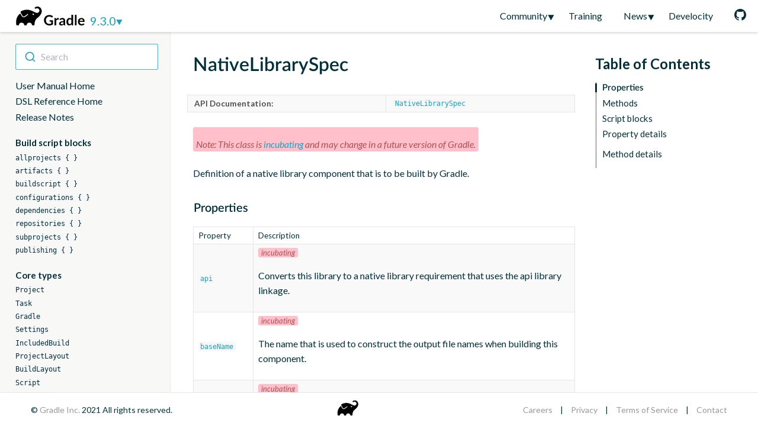

--- FILE ---
content_type: text/html
request_url: https://docs.gradle.org/current/dsl/org.gradle.nativeplatform.NativeLibrarySpec.html
body_size: 9932
content:
<!DOCTYPE html PUBLIC "-//W3C//DTD HTML 4.01//EN" "http://www.w3.org/TR/html4/strict.dtd">
<html><head><META http-equiv="Content-Type" content="text/html; charset=UTF-8"><title>NativeLibrarySpec - Gradle DSL Version 9.3.0</title><link xmlns:xslthl="http://xslthl.sf.net" rel="stylesheet" href="https://fonts.googleapis.com/css?family=Lato:400,400i,700"><link xmlns:xslthl="http://xslthl.sf.net" crossorigin="crossorigin" href="//assets.gradle.com" rel="preconnect"><meta xmlns:xslthl="http://xslthl.sf.net" content="width=device-width, initial-scale=1" name="viewport"><link xmlns:xslthl="http://xslthl.sf.net" type="text/css" rel="stylesheet" href="base.css"><meta content="DocBook XSL Stylesheets V1.75.2" name="generator"><link rel="home" href="index.html" title="Gradle DSL Version 9.3.0"><link rel="up" href="index.html" title="Gradle DSL Version 9.3.0">

<!-- Set siteDecorateVersion -->
<script type="text/javascript">
  window.siteDecorateVersion = "9.3.0";
</script>

<!-- Prefetch header and footer html if on Gradle<4.4 for User Manual -->


<!-- Prefetch header html for Javadoc -->


<!-- Prefetch footer html if on Gradle<=8.11 for Javadoc -->


<!-- Load build-tool.css if on Gradle<8.0 for Javadoc -->


<!-- Load build-tool-modern.css if on Gradle>=8.0 (or nightly, or nightly-release, or current) for Javadoc -->


<!-- Load build-tool.css for Release Notes -->


<!-- Load decorate.css if on Gradle<=4.3 for User Manual -->


<!-- Load decorate.css if on Gradle<=4.4 for DSL Reference -->


<!-- Load decorate.css if on Gradle<=4.5 for Javadoc -->


<!-- Load jquery.js on Gradle<=4.4 for User Manual and Javadocs, but not for Release Notes -->


<!-- Load decorate.js to inject header and footer on Gradle<=4.4 for User Manual -->


<!-- Load decorate.js to inject header and footer for Release Notes -->


<!-- Load decorate.js to inject header and footer for Javadoc -->


<!-- Load common js -->
<script type="text/javascript" src="/build-tool.js"></script>

<!-- Load DocSearch/Algolia assets -->
<link rel="stylesheet" href="https://cdn.jsdelivr.net/npm/@algolia/autocomplete-theme-classic">
<script src="https://cdn.jsdelivr.net/npm/algoliasearch@4.23.3/dist/algoliasearch-lite.umd.js"></script>
<script src="https://cdn.jsdelivr.net/npm/@algolia/autocomplete-js"></script>
<script src="/build-tool-search.js" type="text/javascript"></script>
<link rel="stylesheet" href="/build-tool-search.css">

<!-- Load ratings css and js -->



<!-- Load Cookie Consent on User Manual -->


<!-- Load canonical link and structured data for SEO -->
<link rel="canonical" href="https://docs.gradle.org/current/dsl/org.gradle.nativeplatform.NativeLibrarySpec.html" />
<script type="application/ld+json">
{
  "@context": "http://schema.org",
  "@type": "WebPage",
  "name": "Gradle Documentation",
  "url": "https://docs.gradle.org/current/dsl/org.gradle.nativeplatform.NativeLibrarySpec.html"
}
</script></head><body><div class="layout"><header xmlns:xslthl="http://xslthl.sf.net" itemtype="https://schema.org/WPHeader" itemscope="itemscope" class="site-layout__header site-header"><nav itemtype="https://schema.org/SiteNavigationElement" itemscope="itemscope" class="site-header__navigation"><div class="site-header__navigation-header"><a title="Gradle Docs" href="https://docs.gradle.org" class="logo" target="_top"><svg xmlns="http://www.w3.org/2000/svg" version="1.1" viewBox="0 0 278 86" height="43px" width="139px"><title>Gradle</title><path d="M155,56.32V70.27a18.32,18.32,0,0,1-5.59,2.83,21.82,21.82,0,0,1-6.36.89,21.08,21.08,0,0,1-7.64-1.31A17.12,17.12,0,0,1,129.59,69a16.14,16.14,0,0,1-3.73-5.58,18.78,18.78,0,0,1-1.31-7.08,19.58,19.58,0,0,1,1.26-7.14A15.68,15.68,0,0,1,135,40a20.39,20.39,0,0,1,7.45-1.29,22,22,0,0,1,3.92.33,20.43,20.43,0,0,1,3.39.92,15.16,15.16,0,0,1,2.85,1.42A17.3,17.3,0,0,1,155,43.25l-1.84,2.91a1.72,1.72,0,0,1-1.12.84,2,2,0,0,1-1.5-.34L149,45.75a10.49,10.49,0,0,0-1.75-.79,14.33,14.33,0,0,0-2.17-.54,15.29,15.29,0,0,0-2.78-.22,11.91,11.91,0,0,0-4.61.86,9.66,9.66,0,0,0-3.52,2.46,10.9,10.9,0,0,0-2.24,3.84,14.88,14.88,0,0,0-.79,5,15.23,15.23,0,0,0,.85,5.28,11.06,11.06,0,0,0,2.38,3.94A10.15,10.15,0,0,0,138.05,68a14.28,14.28,0,0,0,8.25.44,17.1,17.1,0,0,0,2.94-1.09V61.14h-4.35a1.3,1.3,0,0,1-1-.35,1.15,1.15,0,0,1-.35-.85V56.32Zm10.47-2.93a10.53,10.53,0,0,1,2.72-3.45,5.77,5.77,0,0,1,3.72-1.25,4.5,4.5,0,0,1,2.72.74l-.38,4.41a1.18,1.18,0,0,1-.34.61,1,1,0,0,1-.61.18,6.76,6.76,0,0,1-1.06-.12,8.22,8.22,0,0,0-1.38-.12,5,5,0,0,0-1.74.28,4.37,4.37,0,0,0-1.37.83,5.55,5.55,0,0,0-1.07,1.3,12.26,12.26,0,0,0-.87,1.74V73.61H160V49.14h3.45a1.94,1.94,0,0,1,1.27.32,1.9,1.9,0,0,1,.48,1.16Zm11.36-.84A14.49,14.49,0,0,1,187,48.69a9.92,9.92,0,0,1,3.84.7,8.06,8.06,0,0,1,2.86,2,8.38,8.38,0,0,1,1.78,3,11.64,11.64,0,0,1,.61,3.82V73.61h-2.68a2.64,2.64,0,0,1-1.28-.25,1.72,1.72,0,0,1-.72-1l-.52-1.77a20.25,20.25,0,0,1-1.82,1.47,10.86,10.86,0,0,1-1.83,1.06,10.36,10.36,0,0,1-2,.66,12,12,0,0,1-2.4.22,9.64,9.64,0,0,1-2.86-.41,6.28,6.28,0,0,1-2.27-1.26,5.6,5.6,0,0,1-1.48-2.07,7.38,7.38,0,0,1-.52-2.89,5.7,5.7,0,0,1,.31-1.85,5.3,5.3,0,0,1,1-1.75,8.25,8.25,0,0,1,1.83-1.57,11.17,11.17,0,0,1,2.75-1.29,23.28,23.28,0,0,1,3.81-.9,36.77,36.77,0,0,1,5-.41V58.16a5.35,5.35,0,0,0-1.05-3.64,3.83,3.83,0,0,0-3-1.18,7.3,7.3,0,0,0-2.38.33,9.39,9.39,0,0,0-1.65.75l-1.3.75a2.52,2.52,0,0,1-1.3.34,1.7,1.7,0,0,1-1.05-.32,2.61,2.61,0,0,1-.69-.76Zm13.5,10.61a31.66,31.66,0,0,0-4.3.45,11,11,0,0,0-2.79.82,3.57,3.57,0,0,0-1.5,1.17,2.89,2.89,0,0,0,.47,3.67,3.93,3.93,0,0,0,2.39.67,7,7,0,0,0,3.14-.66,9.52,9.52,0,0,0,2.59-2Zm32.53-25V73.61h-3.6a1.39,1.39,0,0,1-1.48-1.07l-.5-2.36a12.4,12.4,0,0,1-3.4,2.74,9.17,9.17,0,0,1-4.47,1,7.95,7.95,0,0,1-6.55-3.26A11.61,11.61,0,0,1,201,66.79a19.71,19.71,0,0,1-.66-5.34,16.77,16.77,0,0,1,.74-5.06,12.21,12.21,0,0,1,2.13-4,9.88,9.88,0,0,1,3.31-2.69,9.64,9.64,0,0,1,4.34-1,8.63,8.63,0,0,1,3.51.64,9,9,0,0,1,2.6,1.74V38.17ZM217,55.39a5.94,5.94,0,0,0-2.18-1.72,6.54,6.54,0,0,0-2.54-.5,5.68,5.68,0,0,0-2.41.5A4.87,4.87,0,0,0,208,55.19a7.19,7.19,0,0,0-1.17,2.57,14.83,14.83,0,0,0-.4,3.69,16.34,16.34,0,0,0,.34,3.63,7.14,7.14,0,0,0,1,2.44,3.79,3.79,0,0,0,1.58,1.36,5,5,0,0,0,2.07.41,6,6,0,0,0,3.13-.76A9.19,9.19,0,0,0,217,66.36Zm17.67-17.22V73.61h-5.89V38.17ZM245.1,62.11a11.37,11.37,0,0,0,.67,3.26,6.54,6.54,0,0,0,1.38,2.27,5.39,5.39,0,0,0,2,1.33,7.26,7.26,0,0,0,2.61.44,8.21,8.21,0,0,0,2.47-.33,11.51,11.51,0,0,0,1.81-.74c.52-.27,1-.52,1.36-.74a2.31,2.31,0,0,1,1.13-.33,1.21,1.21,0,0,1,1.1.55L261.36,70a9.45,9.45,0,0,1-2.19,1.92,12.18,12.18,0,0,1-2.54,1.24,14,14,0,0,1-2.7.66,18.78,18.78,0,0,1-2.65.19,12.93,12.93,0,0,1-4.75-.85,10.65,10.65,0,0,1-3.82-2.5,11.8,11.8,0,0,1-2.55-4.1,15.9,15.9,0,0,1-.93-5.67,13.55,13.55,0,0,1,.81-4.71,11.34,11.34,0,0,1,2.33-3.84,11,11,0,0,1,3.69-2.59,12.31,12.31,0,0,1,4.93-1,11.86,11.86,0,0,1,4.27.74,9.25,9.25,0,0,1,3.36,2.16,9.84,9.84,0,0,1,2.21,3.48,13,13,0,0,1,.8,4.71,3.82,3.82,0,0,1-.29,1.8,1.19,1.19,0,0,1-1.1.46Zm11.23-3.55A7.28,7.28,0,0,0,256,56.4a5.16,5.16,0,0,0-1-1.77,4.44,4.44,0,0,0-1.63-1.21,5.68,5.68,0,0,0-2.3-.44,5.46,5.46,0,0,0-4,1.45,7.13,7.13,0,0,0-1.87,4.13ZM112.26,14a13.72,13.72,0,0,0-19.08-.32,1.27,1.27,0,0,0-.41.93,1.31,1.31,0,0,0,.38.95l1.73,1.73a1.31,1.31,0,0,0,1.71.12,7.78,7.78,0,0,1,4.71-1.57,7.87,7.87,0,0,1,5.57,13.43C96,40.2,81.41,9.66,48.4,25.37a4.48,4.48,0,0,0-2,6.29l5.66,9.79a4.49,4.49,0,0,0,6.07,1.67l.14-.08-.11.08,2.51-1.41a57.72,57.72,0,0,0,7.91-5.89,1.37,1.37,0,0,1,1.8-.06h0a1.29,1.29,0,0,1,0,2A59.79,59.79,0,0,1,62.11,44l-.09.05-2.51,1.4a7,7,0,0,1-3.47.91,7.19,7.19,0,0,1-6.23-3.57l-5.36-9.24C34.17,40.81,27.93,54.8,31.28,72.5a1.31,1.31,0,0,0,1.29,1.06h6.09A1.3,1.3,0,0,0,40,72.42a8.94,8.94,0,0,1,17.73,0A1.3,1.3,0,0,0,59,73.56h5.94a1.31,1.31,0,0,0,1.3-1.14,8.93,8.93,0,0,1,17.72,0,1.3,1.3,0,0,0,1.29,1.14h5.87a1.3,1.3,0,0,0,1.3-1.28c.14-8.28,2.37-17.79,8.74-22.55C123.15,33.25,117.36,19.12,112.26,14ZM89.79,38.92l-4.2-2.11h0a2.64,2.64,0,1,1,4.2,2.12Z" class="cls-1"/></svg></a><div class="site-header__doc-type sr-only">DSL Reference</div><div class="site-header-version">9.3.0</div><button class="site-header__navigation-button hamburger" aria-label="Navigation Menu" type="button"><span class="hamburger__bar"></span><span class="hamburger__bar"></span><span class="hamburger__bar"></span></button></div><div class="site-header__navigation-collapsible site-header__navigation-collapsible--collapse"><ul class="site-header__navigation-items"><li tabindex="0" class="site-header__navigation-item site-header__navigation-submenu-section"><span class="site-header__navigation-link">
                                Community
                            </span><div class="site-header__navigation-submenu"><div itemprop="name" class="site-header__navigation-submenu-item"><a itemprop="url" href="https://gradle.org/" class="site-header__navigation-submenu-item-link" target="_top"><span class="site-header__navigation-submenu-item-link-text">Community Home</span></a></div><div itemprop="name" class="site-header__navigation-submenu-item"><a itemprop="url" href="https://discuss.gradle.org/" class="site-header__navigation-submenu-item-link" target="_top"><span class="site-header__navigation-submenu-item-link-text">Community Forums</span></a></div><div itemprop="name" class="site-header__navigation-submenu-item"><a itemprop="url" href="https://plugins.gradle.org" class="site-header__navigation-submenu-item-link" target="_top"><span class="site-header__navigation-submenu-item-link-text">Community Plugins</span></a></div></div></li><li itemprop="name" class="site-header__navigation-item"><a itemprop="url" href="https://gradle.org/training/" class="site-header__navigation-link" target="_top">Training</a></li><li tabindex="0" class="site-header__navigation-item site-header__navigation-submenu-section"><span class="site-header__navigation-link">
                                News
                            </span><div class="site-header__navigation-submenu"><div itemprop="name" class="site-header__navigation-submenu-item"><a itemprop="url" href="https://newsletter.gradle.org" class="site-header__navigation-submenu-item-link"><span class="site-header__navigation-submenu-item-link-text">Newsletter</span></a></div><div itemprop="name" class="site-header__navigation-submenu-item"><a itemprop="url" href="https://blog.gradle.org" class="site-header__navigation-submenu-item-link"><span class="site-header__navigation-submenu-item-link-text">Blog</span></a></div><div class="site-header__navigation-submenu-item"><a href="https://twitter.com/gradle" class="site-header__navigation-submenu-item-link"><span class="site-header__navigation-submenu-item-link-text">Twitter</span></a></div></div></li><li itemprop="name" class="site-header__navigation-item"><a itemprop="url" href="https://gradle.com/develocity" class="site-header__navigation-link" target="_top">Develocity</a></li><li class="site-header__navigation-item"><a href="https://github.com/gradle/gradle" title="Gradle on GitHub" class="site-header__navigation-link"><svg xmlns="http://www.w3.org/2000/svg" viewBox="0 0 20 20" height="20" width="20"><title>github</title><path fill-rule="evenodd" fill="#02303A" d="M10 0C4.477 0 0 4.477 0 10c0 4.418 2.865 8.166 6.839 9.489.5.092.682-.217.682-.482 0-.237-.008-.866-.013-1.7-2.782.603-3.369-1.342-3.369-1.342-.454-1.155-1.11-1.462-1.11-1.462-.908-.62.069-.608.069-.608 1.003.07 1.531 1.03 1.531 1.03.892 1.529 2.341 1.087 2.91.831.092-.646.35-1.086.636-1.336-2.22-.253-4.555-1.11-4.555-4.943 0-1.091.39-1.984 1.029-2.683-.103-.253-.446-1.27.098-2.647 0 0 .84-.268 2.75 1.026A9.578 9.578 0 0 1 10 4.836c.85.004 1.705.114 2.504.337 1.909-1.294 2.747-1.026 2.747-1.026.546 1.377.203 2.394.1 2.647.64.699 1.028 1.592 1.028 2.683 0 3.842-2.339 4.687-4.566 4.935.359.309.678.919.678 1.852 0 1.336-.012 2.415-.012 2.743 0 .267.18.579.688.481C17.137 18.163 20 14.418 20 10c0-5.523-4.478-10-10-10"/></svg></a></li></ul></div></nav></header><main class="main-content"><nav class="docs-navigation"><div class="search-container"><input placeholder="Search Docs" class="search-input" id="search-input" name="q" type="search"></div><ul><li><a class="reference-links" href="../userguide/userguide.html">User Manual Home</a></li><li><a class="reference-links" href="index.html">DSL Reference Home</a></li><li><a class="reference-links" href="../release-notes.html">Release Notes</a></li><ul class="sections"><li><a xmlns:xslthl="http://xslthl.sf.net" href="org.gradle.nativeplatform.NativeLibrarySpec.html#N2E6E9" title="Properties">Properties</a></li><li><a xmlns:xslthl="http://xslthl.sf.net" href="org.gradle.nativeplatform.NativeLibrarySpec.html#N2E737" title="Methods">Methods</a></li></ul><li><h3>Build script blocks</h3></li><li><a class="link" href="org.gradle.api.Project.html#org.gradle.api.Project:allprojects(groovy.lang.Closure)"><code class="literal">allprojects { }</code></a></li><li><a class="link" href="org.gradle.api.Project.html#org.gradle.api.Project:artifacts(groovy.lang.Closure)"><code class="literal">artifacts { }</code></a></li><li><a class="link" href="org.gradle.api.Project.html#org.gradle.api.Project:buildscript(groovy.lang.Closure)"><code class="literal">buildscript { }</code></a></li><li><a class="link" href="org.gradle.api.Project.html#org.gradle.api.Project:configurations(groovy.lang.Closure)"><code class="literal">configurations { }</code></a></li><li><a class="link" href="org.gradle.api.Project.html#org.gradle.api.Project:dependencies(groovy.lang.Closure)"><code class="literal">dependencies { }</code></a></li><li><a class="link" href="org.gradle.api.Project.html#org.gradle.api.Project:repositories(groovy.lang.Closure)"><code class="literal">repositories { }</code></a></li><li><a class="link" href="org.gradle.api.Project.html#org.gradle.api.Project:subprojects(groovy.lang.Closure)"><code class="literal">subprojects { }</code></a></li><li><a class="link" href="org.gradle.api.Project.html#org.gradle.api.Project:publishing(groovy.lang.Closure)"><code class="literal">publishing { }</code></a></li><li><h3>Core types</h3></li><li><a class="link" href="org.gradle.api.Project.html"><code class="literal">Project</code></a></li><li><a class="link" href="org.gradle.api.Task.html"><code class="literal">Task</code></a></li><li><a class="link" href="org.gradle.api.invocation.Gradle.html"><code class="literal">Gradle</code></a></li><li><a class="link" href="org.gradle.api.initialization.Settings.html"><code class="literal">Settings</code></a></li><li><a class="link" href="org.gradle.api.initialization.IncludedBuild.html"><code class="literal">IncludedBuild</code></a></li><li><a class="link" href="org.gradle.api.file.ProjectLayout.html"><code class="literal">ProjectLayout</code></a></li><li><a class="link" href="org.gradle.api.file.BuildLayout.html"><code class="literal">BuildLayout</code></a></li><li><a class="link" href="org.gradle.api.Script.html"><code class="literal">Script</code></a></li><li><a class="link" href="org.gradle.api.tasks.SourceSet.html"><code class="literal">SourceSet</code></a></li><li><a class="link" href="org.gradle.api.tasks.SourceSetOutput.html"><code class="literal">SourceSetOutput</code></a></li><li><a class="link" href="org.gradle.api.file.SourceDirectorySet.html"><code class="literal">SourceDirectorySet</code></a></li><li><a class="link" href="org.gradle.api.artifacts.Configuration.html"><code class="literal">Configuration</code></a></li><li><a class="link" href="org.gradle.api.artifacts.ConsumableConfiguration.html"><code class="literal">ConsumableConfiguration</code></a></li><li><a class="link" href="org.gradle.api.artifacts.ResolvableConfiguration.html"><code class="literal">ResolvableConfiguration</code></a></li><li><a class="link" href="org.gradle.api.artifacts.DependencyScopeConfiguration.html"><code class="literal">DependencyScopeConfiguration</code></a></li><li><a class="link" href="org.gradle.api.artifacts.ResolutionStrategy.html"><code class="literal">ResolutionStrategy</code></a></li><li><a class="link" href="org.gradle.api.artifacts.query.ArtifactResolutionQuery.html"><code class="literal">ArtifactResolutionQuery</code></a></li><li><a class="link" href="org.gradle.api.artifacts.ComponentSelection.html"><code class="literal">ComponentSelection</code></a></li><li><a class="link" href="org.gradle.api.artifacts.ComponentSelectionRules.html"><code class="literal">ComponentSelectionRules</code></a></li><li><a class="link" href="org.gradle.api.artifacts.dsl.DependencyCollector.html"><code class="literal">DependencyCollector</code></a></li><li><a class="link" href="org.gradle.api.plugins.ExtensionAware.html"><code class="literal">ExtensionAware</code></a></li><li><a class="link" href="org.gradle.api.plugins.ExtraPropertiesExtension.html"><code class="literal">ExtraPropertiesExtension</code></a></li><li><a class="link" href="org.gradle.plugin.use.PluginDependenciesSpec.html"><code class="literal">PluginDependenciesSpec</code></a></li><li><a class="link" href="org.gradle.plugin.use.PluginDependencySpec.html"><code class="literal">PluginDependencySpec</code></a></li><li><a class="link" href="org.gradle.plugin.management.PluginManagementSpec.html"><code class="literal">PluginManagementSpec</code></a></li><li><a class="link" href="org.gradle.api.provider.ProviderFactory.html"><code class="literal">ProviderFactory</code></a></li><li><a class="link" href="org.gradle.api.resources.ResourceHandler.html"><code class="literal">ResourceHandler</code></a></li><li><a class="link" href="org.gradle.api.resources.TextResourceFactory.html"><code class="literal">TextResourceFactory</code></a></li><li><a class="link" href="org.gradle.work.InputChanges.html"><code class="literal">InputChanges</code></a></li><li><a class="link" href="org.gradle.api.distribution.Distribution.html"><code class="literal">Distribution</code></a></li><li><h3>Publishing types</h3></li><li><a class="link" href="org.gradle.api.publish.PublishingExtension.html"><code class="literal">PublishingExtension</code></a></li><li><a class="link" href="org.gradle.api.publish.ivy.IvyPublication.html"><code class="literal">IvyPublication</code></a></li><li><a class="link" href="org.gradle.api.publish.ivy.IvyArtifact.html"><code class="literal">IvyArtifact</code></a></li><li><a class="link" href="org.gradle.api.publish.ivy.IvyArtifactSet.html"><code class="literal">IvyArtifactSet</code></a></li><li><a class="link" href="org.gradle.api.publish.ivy.IvyModuleDescriptorSpec.html"><code class="literal">IvyModuleDescriptorSpec</code></a></li><li><a class="link" href="org.gradle.api.publish.ivy.IvyModuleDescriptorAuthor.html"><code class="literal">IvyModuleDescriptorAuthor</code></a></li><li><a class="link" href="org.gradle.api.publish.ivy.IvyModuleDescriptorLicense.html"><code class="literal">IvyModuleDescriptorLicense</code></a></li><li><a class="link" href="org.gradle.api.publish.ivy.IvyModuleDescriptorDescription.html"><code class="literal">IvyModuleDescriptorDescription</code></a></li><li><a class="link" href="org.gradle.api.publish.maven.MavenPublication.html"><code class="literal">MavenPublication</code></a></li><li><a class="link" href="org.gradle.api.publish.maven.MavenArtifact.html"><code class="literal">MavenArtifact</code></a></li><li><a class="link" href="org.gradle.api.publish.maven.MavenArtifactSet.html"><code class="literal">MavenArtifactSet</code></a></li><li><a class="link" href="org.gradle.api.publish.maven.MavenPom.html"><code class="literal">MavenPom</code></a></li><li><a class="link" href="org.gradle.api.publish.maven.MavenPomCiManagement.html"><code class="literal">MavenPomCiManagement</code></a></li><li><a class="link" href="org.gradle.api.publish.maven.MavenPomContributor.html"><code class="literal">MavenPomContributor</code></a></li><li><a class="link" href="org.gradle.api.publish.maven.MavenPomContributorSpec.html"><code class="literal">MavenPomContributorSpec</code></a></li><li><a class="link" href="org.gradle.api.publish.maven.MavenPomDeveloper.html"><code class="literal">MavenPomDeveloper</code></a></li><li><a class="link" href="org.gradle.api.publish.maven.MavenPomDeveloperSpec.html"><code class="literal">MavenPomDeveloperSpec</code></a></li><li><a class="link" href="org.gradle.api.publish.maven.MavenPomDistributionManagement.html"><code class="literal">MavenPomDistributionManagement</code></a></li><li><a class="link" href="org.gradle.api.publish.maven.MavenPomIssueManagement.html"><code class="literal">MavenPomIssueManagement</code></a></li><li><a class="link" href="org.gradle.api.publish.maven.MavenPomLicense.html"><code class="literal">MavenPomLicense</code></a></li><li><a class="link" href="org.gradle.api.publish.maven.MavenPomLicenseSpec.html"><code class="literal">MavenPomLicenseSpec</code></a></li><li><a class="link" href="org.gradle.api.publish.maven.MavenPomMailingList.html"><code class="literal">MavenPomMailingList</code></a></li><li><a class="link" href="org.gradle.api.publish.maven.MavenPomMailingListSpec.html"><code class="literal">MavenPomMailingListSpec</code></a></li><li><a class="link" href="org.gradle.api.publish.maven.MavenPomOrganization.html"><code class="literal">MavenPomOrganization</code></a></li><li><a class="link" href="org.gradle.api.publish.maven.MavenPomRelocation.html"><code class="literal">MavenPomRelocation</code></a></li><li><a class="link" href="org.gradle.api.publish.maven.MavenPomScm.html"><code class="literal">MavenPomScm</code></a></li><li><h3>Container types</h3></li><li><a class="link" href="org.gradle.api.tasks.TaskContainer.html"><code class="literal">TaskContainer</code></a></li><li><a class="link" href="org.gradle.api.artifacts.ConfigurationContainer.html"><code class="literal">ConfigurationContainer</code></a></li><li><a class="link" href="org.gradle.api.artifacts.dsl.RepositoryHandler.html"><code class="literal">RepositoryHandler</code></a></li><li><a class="link" href="org.gradle.api.artifacts.dsl.DependencyHandler.html"><code class="literal">DependencyHandler</code></a></li><li><a class="link" href="org.gradle.api.artifacts.dsl.ComponentMetadataHandler.html"><code class="literal">ComponentMetadataHandler</code></a></li><li><a class="link" href="org.gradle.api.artifacts.dsl.ArtifactHandler.html"><code class="literal">ArtifactHandler</code></a></li><li><h3>Build Cache types</h3></li><li><a class="link" href="org.gradle.caching.configuration.BuildCacheConfiguration.html"><code class="literal">BuildCacheConfiguration</code></a></li><li><a class="link" href="org.gradle.caching.local.DirectoryBuildCache.html"><code class="literal">DirectoryBuildCache</code></a></li><li><a class="link" href="org.gradle.caching.http.HttpBuildCache.html"><code class="literal">HttpBuildCache</code></a></li><li><h3>Input Normalization types</h3></li><li><a class="link" href="org.gradle.normalization.InputNormalizationHandler.html"><code class="literal">InputNormalizationHandler</code></a></li><li><a class="link" href="org.gradle.normalization.InputNormalization.html"><code class="literal">InputNormalization</code></a></li><li><a class="link" href="org.gradle.normalization.RuntimeClasspathNormalization.html"><code class="literal">RuntimeClasspathNormalization</code></a></li><li><h3>Help Task types</h3></li><li><a class="link" href="org.gradle.api.tasks.diagnostics.TaskReportTask.html"><code class="literal">TaskReportTask</code></a></li><li><a class="link" href="org.gradle.api.tasks.diagnostics.ProjectReportTask.html"><code class="literal">ProjectReportTask</code></a></li><li><a class="link" href="org.gradle.api.tasks.diagnostics.DependencyReportTask.html"><code class="literal">DependencyReportTask</code></a></li><li><a class="link" href="org.gradle.api.tasks.diagnostics.DependencyInsightReportTask.html"><code class="literal">DependencyInsightReportTask</code></a></li><li><a class="link" href="org.gradle.api.tasks.diagnostics.PropertyReportTask.html"><code class="literal">PropertyReportTask</code></a></li><li><a class="link" href="org.gradle.api.reporting.components.ComponentReport.html"><code class="literal">ComponentReport</code></a></li><li><a class="link" href="org.gradle.api.reporting.dependents.DependentComponentsReport.html"><code class="literal">DependentComponentsReport</code></a></li><li><a class="link" href="org.gradle.api.reporting.model.ModelReport.html"><code class="literal">ModelReport</code></a></li><li><a class="link" href="org.gradle.api.tasks.diagnostics.OutgoingVariantsReportTask.html"><code class="literal">OutgoingVariantsReportTask</code></a></li><li><a class="link" href="org.gradle.api.tasks.diagnostics.ResolvableConfigurationsReportTask.html"><code class="literal">ResolvableConfigurationsReportTask</code></a></li><li><a class="link" href="org.gradle.api.tasks.diagnostics.ArtifactTransformsReportTask.html"><code class="literal">ArtifactTransformsReportTask</code></a></li><li><h3>Task types</h3></li><li><a class="link" href="org.gradle.api.plugins.antlr.AntlrTask.html"><code class="literal">AntlrTask</code></a></li><li><a class="link" href="org.gradle.api.tasks.diagnostics.BuildEnvironmentReportTask.html"><code class="literal">BuildEnvironmentReportTask</code></a></li><li><a class="link" href="org.gradle.api.plugins.quality.Checkstyle.html"><code class="literal">Checkstyle</code></a></li><li><a class="link" href="org.gradle.api.plugins.quality.CodeNarc.html"><code class="literal">CodeNarc</code></a></li><li><a class="link" href="org.gradle.api.tasks.Copy.html"><code class="literal">Copy</code></a></li><li><a class="link" href="org.gradle.jvm.application.tasks.CreateStartScripts.html"><code class="literal">CreateStartScripts</code></a></li><li><a class="link" href="org.gradle.api.tasks.Delete.html"><code class="literal">Delete</code></a></li><li><a class="link" href="org.gradle.plugins.ear.Ear.html"><code class="literal">Ear</code></a></li><li><a class="link" href="org.gradle.api.tasks.Exec.html"><code class="literal">Exec</code></a></li><li><a class="link" href="org.gradle.api.publish.ivy.tasks.GenerateIvyDescriptor.html"><code class="literal">GenerateIvyDescriptor</code></a></li><li><a class="link" href="org.gradle.api.publish.maven.tasks.GenerateMavenPom.html"><code class="literal">GenerateMavenPom</code></a></li><li><a class="link" href="org.gradle.api.reporting.GenerateBuildDashboard.html"><code class="literal">GenerateBuildDashboard</code></a></li><li><a class="link" href="org.gradle.api.tasks.GradleBuild.html"><code class="literal">GradleBuild</code></a></li><li><a class="link" href="org.gradle.api.tasks.compile.GroovyCompile.html"><code class="literal">GroovyCompile</code></a></li><li><a class="link" href="org.gradle.api.tasks.javadoc.Groovydoc.html"><code class="literal">Groovydoc</code></a></li><li><a class="link" href="org.gradle.api.reporting.dependencies.HtmlDependencyReportTask.html"><code class="literal">HtmlDependencyReportTask</code></a></li><li><a class="link" href="org.gradle.testing.jacoco.tasks.JacocoReport.html"><code class="literal">JacocoReport</code></a></li><li><a class="link" href="org.gradle.testing.jacoco.tasks.JacocoCoverageVerification.html"><code class="literal">JacocoCoverageVerification</code></a></li><li><a class="link" href="org.gradle.api.tasks.bundling.Jar.html"><code class="literal">Jar</code></a></li><li><a class="link" href="org.gradle.api.tasks.compile.JavaCompile.html"><code class="literal">JavaCompile</code></a></li><li><a class="link" href="org.gradle.api.tasks.javadoc.Javadoc.html"><code class="literal">Javadoc</code></a></li><li><a class="link" href="org.gradle.api.tasks.JavaExec.html"><code class="literal">JavaExec</code></a></li><li><a class="link" href="org.gradle.api.plugins.quality.Pmd.html"><code class="literal">Pmd</code></a></li><li><a class="link" href="org.gradle.language.jvm.tasks.ProcessResources.html"><code class="literal">ProcessResources</code></a></li><li><a class="link" href="org.gradle.api.publish.ivy.tasks.PublishToIvyRepository.html"><code class="literal">PublishToIvyRepository</code></a></li><li><a class="link" href="org.gradle.api.publish.maven.tasks.PublishToMavenRepository.html"><code class="literal">PublishToMavenRepository</code></a></li><li><a class="link" href="org.gradle.api.tasks.scala.ScalaCompile.html"><code class="literal">ScalaCompile</code></a></li><li><a class="link" href="org.gradle.api.tasks.scala.ScalaDoc.html"><code class="literal">ScalaDoc</code></a></li><li><a class="link" href="org.gradle.buildconfiguration.tasks.UpdateDaemonJvm.html"><code class="literal">UpdateDaemonJvm</code></a></li><li><a class="link" href="org.gradle.buildinit.tasks.InitBuild.html"><code class="literal">InitBuild</code></a></li><li><a class="link" href="org.gradle.plugins.signing.Sign.html"><code class="literal">Sign</code></a></li><li><a class="link" href="org.gradle.api.tasks.Sync.html"><code class="literal">Sync</code></a></li><li><a class="link" href="org.gradle.api.tasks.bundling.Tar.html"><code class="literal">Tar</code></a></li><li><a class="link" href="org.gradle.api.tasks.testing.AbstractTestTask.html"><code class="literal">AbstractTestTask</code></a></li><li><a class="link" href="org.gradle.api.tasks.testing.Test.html"><code class="literal">Test</code></a></li><li><a class="link" href="org.gradle.api.tasks.testing.TestReport.html"><code class="literal">TestReport</code></a></li><li><a class="link" href="org.gradle.api.tasks.bundling.War.html"><code class="literal">War</code></a></li><li><a class="link" href="org.gradle.api.tasks.wrapper.Wrapper.html"><code class="literal">Wrapper</code></a></li><li><a class="link" href="org.gradle.api.tasks.WriteProperties.html"><code class="literal">WriteProperties</code></a></li><li><a class="link" href="org.gradle.api.tasks.bundling.Zip.html"><code class="literal">Zip</code></a></li><li><h3>Test types</h3></li><li><a class="link" href="org.gradle.testing.base.TestingExtension.html"><code class="literal">TestingExtension</code></a></li><li><a class="link" href="org.gradle.testing.base.TestSuite.html"><code class="literal">TestSuite</code></a></li><li><a class="link" href="org.gradle.api.plugins.jvm.JvmTestSuite.html"><code class="literal">JvmTestSuite</code></a></li><li><a class="link" href="org.gradle.testing.base.TestSuiteTarget.html"><code class="literal">TestSuiteTarget</code></a></li><li><a class="link" href="org.gradle.api.plugins.jvm.JvmTestSuiteTarget.html"><code class="literal">JvmTestSuiteTarget</code></a></li><li><a class="link" href="org.gradle.api.tasks.testing.Test.html"><code class="literal">Test</code></a></li><li><a class="link" href="org.gradle.api.artifacts.dsl.Dependencies.html"><code class="literal">Dependencies</code></a></li><li><a class="link" href="org.gradle.api.artifacts.dsl.GradleDependencies.html"><code class="literal">GradleDependencies</code></a></li><li><a class="link" href="org.gradle.api.plugins.jvm.TestFixturesDependencyModifiers.html"><code class="literal">TestFixturesDependencyModifiers</code></a></li><li><a class="link" href="org.gradle.api.plugins.jvm.PlatformDependencyModifiers.html"><code class="literal">PlatformDependencyModifiers</code></a></li><li><a class="link" href="org.gradle.api.plugins.jvm.JvmComponentDependencies.html"><code class="literal">JvmComponentDependencies</code></a></li><li><h3>Reporting types</h3></li><li><a class="link" href="org.gradle.api.reporting.CustomizableHtmlReport.html"><code class="literal">CustomizableHtmlReport</code></a></li><li><a class="link" href="org.gradle.api.reporting.SingleFileReport.html"><code class="literal">SingleFileReport</code></a></li><li><a class="link" href="org.gradle.api.reporting.DirectoryReport.html"><code class="literal">DirectoryReport</code></a></li><li><a class="link" href="org.gradle.api.reporting.Report.html"><code class="literal">Report</code></a></li><li><a class="link" href="org.gradle.api.reporting.Reporting.html"><code class="literal">Reporting</code></a></li><li><a class="link" href="org.gradle.api.reporting.ReportContainer.html"><code class="literal">ReportContainer</code></a></li><li><a class="link" href="org.gradle.api.reporting.ReportingExtension.html"><code class="literal">ReportingExtension</code></a></li><li><a class="link" href="org.gradle.api.tasks.testing.AggregateTestReport.html"><code class="literal">AggregateTestReport</code></a></li><li><a class="link" href="org.gradle.testing.jacoco.plugins.JacocoCoverageReport.html"><code class="literal">JacocoCoverageReport</code></a></li><li><h3>Eclipse/IDEA model types</h3></li><li><a class="link" href="org.gradle.plugins.ide.eclipse.model.EclipseModel.html"><code class="literal">EclipseModel</code></a></li><li><a class="link" href="org.gradle.plugins.ide.eclipse.model.EclipseProject.html"><code class="literal">EclipseProject</code></a></li><li><a class="link" href="org.gradle.plugins.ide.eclipse.model.EclipseClasspath.html"><code class="literal">EclipseClasspath</code></a></li><li><a class="link" href="org.gradle.plugins.ide.eclipse.model.EclipseJdt.html"><code class="literal">EclipseJdt</code></a></li><li><a class="link" href="org.gradle.plugins.ide.eclipse.model.EclipseWtp.html"><code class="literal">EclipseWtp</code></a></li><li><a class="link" href="org.gradle.plugins.ide.eclipse.model.EclipseWtpComponent.html"><code class="literal">EclipseWtpComponent</code></a></li><li><a class="link" href="org.gradle.plugins.ide.eclipse.model.EclipseWtpFacet.html"><code class="literal">EclipseWtpFacet</code></a></li><li><a class="link" href="org.gradle.plugins.ide.idea.model.IdeaModel.html"><code class="literal">IdeaModel</code></a></li><li><a class="link" href="org.gradle.plugins.ide.idea.model.IdeaProject.html"><code class="literal">IdeaProject</code></a></li><li><a class="link" href="org.gradle.plugins.ide.idea.model.IdeaModule.html"><code class="literal">IdeaModule</code></a></li><li><a class="link" href="org.gradle.plugins.ide.idea.model.IdeaWorkspace.html"><code class="literal">IdeaWorkspace</code></a></li><li><a class="link" href="org.gradle.plugins.ide.api.XmlFileContentMerger.html"><code class="literal">XmlFileContentMerger</code></a></li><li><a class="link" href="org.gradle.plugins.ide.api.FileContentMerger.html"><code class="literal">FileContentMerger</code></a></li><li><h3>Eclipse/IDEA task types</h3></li><li><a class="link" href="org.gradle.plugins.ide.eclipse.GenerateEclipseProject.html"><code class="literal">GenerateEclipseProject</code></a></li><li><a class="link" href="org.gradle.plugins.ide.eclipse.GenerateEclipseClasspath.html"><code class="literal">GenerateEclipseClasspath</code></a></li><li><a class="link" href="org.gradle.plugins.ide.eclipse.GenerateEclipseJdt.html"><code class="literal">GenerateEclipseJdt</code></a></li><li><a class="link" href="org.gradle.plugins.ide.eclipse.GenerateEclipseWtpComponent.html"><code class="literal">GenerateEclipseWtpComponent</code></a></li><li><a class="link" href="org.gradle.plugins.ide.eclipse.GenerateEclipseWtpFacet.html"><code class="literal">GenerateEclipseWtpFacet</code></a></li><li><a class="link" href="org.gradle.plugins.ide.idea.GenerateIdeaModule.html"><code class="literal">GenerateIdeaModule</code></a></li><li><a class="link" href="org.gradle.plugins.ide.idea.GenerateIdeaProject.html"><code class="literal">GenerateIdeaProject</code></a></li><li><a class="link" href="org.gradle.plugins.ide.idea.GenerateIdeaWorkspace.html"><code class="literal">GenerateIdeaWorkspace</code></a></li><li><h3>Xcode task types</h3></li><li><a class="link" href="org.gradle.ide.xcode.tasks.GenerateSchemeFileTask.html"><code class="literal">GenerateSchemeFileTask</code></a></li><li><a class="link" href="org.gradle.ide.xcode.tasks.GenerateWorkspaceSettingsFileTask.html"><code class="literal">GenerateWorkspaceSettingsFileTask</code></a></li><li><a class="link" href="org.gradle.ide.xcode.tasks.GenerateXcodeProjectFileTask.html"><code class="literal">GenerateXcodeProjectFileTask</code></a></li><li><a class="link" href="org.gradle.ide.xcode.tasks.GenerateXcodeWorkspaceFileTask.html"><code class="literal">GenerateXcodeWorkspaceFileTask</code></a></li><li><h3>Visual Studio task types</h3></li><li><a class="link" href="org.gradle.ide.visualstudio.tasks.GenerateSolutionFileTask.html"><code class="literal">GenerateSolutionFileTask</code></a></li><li><a class="link" href="org.gradle.ide.visualstudio.tasks.GenerateProjectFileTask.html"><code class="literal">GenerateProjectFileTask</code></a></li><li><a class="link" href="org.gradle.ide.visualstudio.tasks.GenerateFiltersFileTask.html"><code class="literal">GenerateFiltersFileTask</code></a></li><li><h3>Artifact transform types</h3></li><li><a class="link" href="org.gradle.api.artifacts.transform.TransformAction.html"><code class="literal">TransformAction</code></a></li><li><a class="link" href="org.gradle.api.artifacts.transform.TransformOutputs.html"><code class="literal">TransformOutputs</code></a></li><li><a class="link" href="org.gradle.api.artifacts.transform.TransformSpec.html"><code class="literal">TransformSpec</code></a></li><li><h3>Native tool chain types</h3></li><li><a class="link" href="org.gradle.nativeplatform.toolchain.Gcc.html"><code class="literal">Gcc</code></a></li><li><a class="link" href="org.gradle.nativeplatform.toolchain.Clang.html"><code class="literal">Clang</code></a></li><li><a class="link" href="org.gradle.nativeplatform.toolchain.VisualCpp.html"><code class="literal">VisualCpp</code></a></li><li><a class="link" href="org.gradle.nativeplatform.toolchain.Swiftc.html"><code class="literal">Swiftc</code></a></li><li><h3>C++ component types</h3></li><li><a class="link" href="org.gradle.language.cpp.CppApplication.html"><code class="literal">CppApplication</code></a></li><li><a class="link" href="org.gradle.language.cpp.CppLibrary.html"><code class="literal">CppLibrary</code></a></li><li><a class="link" href="org.gradle.nativeplatform.test.cpp.CppTestSuite.html"><code class="literal">CppTestSuite</code></a></li><li><h3>Swift component types</h3></li><li><a class="link" href="org.gradle.language.swift.SwiftApplication.html"><code class="literal">SwiftApplication</code></a></li><li><a class="link" href="org.gradle.language.swift.SwiftLibrary.html"><code class="literal">SwiftLibrary</code></a></li><li><a class="link" href="org.gradle.nativeplatform.test.xctest.SwiftXCTestSuite.html"><code class="literal">SwiftXCTestSuite</code></a></li><li><h3>Native component task types</h3></li><li><a class="link" href="org.gradle.language.cpp.tasks.CppCompile.html"><code class="literal">CppCompile</code></a></li><li><a class="link" href="org.gradle.language.swift.tasks.SwiftCompile.html"><code class="literal">SwiftCompile</code></a></li><li><a class="link" href="org.gradle.nativeplatform.tasks.LinkExecutable.html"><code class="literal">LinkExecutable</code></a></li><li><a class="link" href="org.gradle.nativeplatform.tasks.LinkSharedLibrary.html"><code class="literal">LinkSharedLibrary</code></a></li><li><a class="link" href="org.gradle.nativeplatform.tasks.CreateStaticLibrary.html"><code class="literal">CreateStaticLibrary</code></a></li><li><a class="link" href="org.gradle.nativeplatform.tasks.LinkMachOBundle.html"><code class="literal">LinkMachOBundle</code></a></li><li><a class="link" href="org.gradle.nativeplatform.tasks.InstallExecutable.html"><code class="literal">InstallExecutable</code></a></li><li><a class="link" href="org.gradle.nativeplatform.test.xctest.tasks.InstallXCTestBundle.html"><code class="literal">InstallXCTestBundle</code></a></li><li><a class="link" href="org.gradle.nativeplatform.test.tasks.RunTestExecutable.html"><code class="literal">RunTestExecutable</code></a></li><li><a class="link" href="org.gradle.nativeplatform.test.xctest.tasks.XCTest.html"><code class="literal">XCTest</code></a></li></ul></nav><div class="content"><div id="content"><div class="chapter"><div class="titlepage"><div><div><h1 xmlns:xslthl="http://xslthl.sf.net"><a name="org.gradle.nativeplatform.NativeLibrarySpec"></a>NativeLibrarySpec</h1></div></div></div><div class="toc"><p><b>Table of Contents</b></p><dl><dt><span class="section"><a href="org.gradle.nativeplatform.NativeLibrarySpec.html#N2E6E9">Properties</a></span></dt><dt><span class="section"><a href="org.gradle.nativeplatform.NativeLibrarySpec.html#N2E737">Methods</a></span></dt><dt><span class="section"><a href="org.gradle.nativeplatform.NativeLibrarySpec.html#N2E771">Script blocks</a></span></dt><dt><span class="section"><a href="org.gradle.nativeplatform.NativeLibrarySpec.html#N2E776">Property details</a></span></dt><dt><span class="section"><a href="org.gradle.nativeplatform.NativeLibrarySpec.html#N2E7FD">Method details</a></span></dt></dl></div><div class="segmentedlist"><table><tr><th>API Documentation:</th><td><a class="ulink" href="../javadoc/org/gradle/nativeplatform/NativeLibrarySpec.html" target="_top"><code class="classname">NativeLibrarySpec</code></a></td></tr></table></div><div class="caution" title="Caution"><p>Note: This class is <a class="ulink" href="../userguide/feature_lifecycle.html" target="_top">incubating</a> and may change in a future version of Gradle.</p></div><p>Definition of a native library component that is to be built by Gradle.</p><div class="section"><div class="titlepage"><div><div><h3 class="title"><a xmlns:xslthl="http://xslthl.sf.net" name="N2E6E9" class="section-anchor" href="#N2E6E9"></a>Properties</h3></div></div></div><div xmlns:xslthl="http://xslthl.sf.net" class="table"><div class="table-contents"><table id="N2E6EC"><thead><tr><td>Property</td><td>Description</td></tr></thead><tr><td><a class="link" href="org.gradle.nativeplatform.NativeLibrarySpec.html#org.gradle.nativeplatform.NativeLibrarySpec:api"><code class="literal">api</code></a></td><td><div class="caution" title="Caution">Incubating</div><p>Converts this library to a native library requirement that uses the api library linkage.</p></td></tr><tr><td><a class="link" href="org.gradle.nativeplatform.NativeLibrarySpec.html#org.gradle.nativeplatform.NativeLibrarySpec:baseName"><code class="literal">baseName</code></a></td><td><div class="caution" title="Caution">Incubating</div><p>The name that is used to construct the output file names when building this component.</p></td></tr><tr><td><a class="link" href="org.gradle.nativeplatform.NativeLibrarySpec.html#org.gradle.nativeplatform.NativeLibrarySpec:binaries"><code class="literal">binaries</code></a></td><td><div class="caution" title="Caution">Incubating</div><p>The variants produced for this component spec.</p></td></tr><tr><td><a class="link" href="org.gradle.nativeplatform.NativeLibrarySpec.html#org.gradle.nativeplatform.NativeLibrarySpec:displayName"><code class="literal">displayName</code></a></td><td><div class="caution" title="Caution">Incubating</div><p>Returns a human-consumable display name for this element.</p></td></tr><tr><td><a class="link" href="org.gradle.nativeplatform.NativeLibrarySpec.html#org.gradle.nativeplatform.NativeLibrarySpec:shared"><code class="literal">shared</code></a></td><td><div class="caution" title="Caution">Incubating</div><p>Converts this library to a native library requirement that uses the shared library variant. This is the default.</p></td></tr><tr><td><a class="link" href="org.gradle.nativeplatform.NativeLibrarySpec.html#org.gradle.nativeplatform.NativeLibrarySpec:static"><code class="literal">static</code></a></td><td><div class="caution" title="Caution">Incubating</div><p>Converts this library to a native library requirement that uses the static library variant.</p></td></tr></table></div></div></div><div class="section"><div class="titlepage"><div><div><h3 class="title"><a xmlns:xslthl="http://xslthl.sf.net" name="N2E737" class="section-anchor" href="#N2E737"></a>Methods</h3></div></div></div><div xmlns:xslthl="http://xslthl.sf.net" class="table"><div class="table-contents"><table id="N2E73A"><thead><tr><td>Method</td><td>Description</td></tr></thead><tr><td><code class="literal"><a class="link" href="org.gradle.nativeplatform.NativeLibrarySpec.html#org.gradle.nativeplatform.NativeLibrarySpec:targetBuildTypes(java.lang.String[])">targetBuildTypes</a>(buildTypeSelectors)</code></td><td><div class="caution" title="Caution">Incubating</div><p>Specifies the names of one or more <a class="ulink" href="../dsl/org.gradle.nativeplatform.BuildType.html" target="_top"><code class="classname">BuildType</code></a>s that this component should be built for.</p></td></tr><tr><td><code class="literal"><a class="link" href="org.gradle.nativeplatform.NativeLibrarySpec.html#org.gradle.nativeplatform.NativeLibrarySpec:targetFlavors(java.lang.String[])">targetFlavors</a>(flavorSelectors)</code></td><td><div class="caution" title="Caution">Incubating</div><p>Specifies the names of one or more <a class="ulink" href="../dsl/org.gradle.nativeplatform.Flavor.html" target="_top"><code class="classname">Flavor</code></a>s that this component should be built for.</p></td></tr><tr><td><code class="literal"><a class="link" href="org.gradle.nativeplatform.NativeLibrarySpec.html#org.gradle.nativeplatform.NativeLibrarySpec:targetPlatform(java.lang.String)">targetPlatform</a>(targetPlatform)</code></td><td><div class="caution" title="Caution">Incubating</div><p>Specifies a platform that this component should be built be for.</p></td></tr></table></div></div></div><div class="section"><div class="titlepage"><div><div><h3 class="title"><a xmlns:xslthl="http://xslthl.sf.net" name="N2E771" class="section-anchor" href="#N2E771"></a>Script blocks</h3></div></div></div><p>No script blocks</p></div><div class="section"><div class="titlepage"><div><div><h3 class="title"><a xmlns:xslthl="http://xslthl.sf.net" name="N2E776" class="section-anchor" href="#N2E776"></a>Property details</h3></div></div></div><div class="section"><div class="titlepage"><div><div><h4 class="signature"><a xmlns:xslthl="http://xslthl.sf.net" name="org.gradle.nativeplatform.NativeLibrarySpec:api" class="section-anchor" href="#org.gradle.nativeplatform.NativeLibrarySpec:api"></a><a class="ulink" href="../javadoc/org/gradle/nativeplatform/NativeLibraryRequirement.html" target="_top"><code class="classname">NativeLibraryRequirement</code></a> <code class="literal">api</code> (read-only)</h4></div></div></div><div class="caution" title="Caution"><p>Note: This property is <a class="ulink" href="../userguide/feature_lifecycle.html" target="_top">incubating</a> and may change in a future version of Gradle.</p></div><p>Converts this library to a native library requirement that uses the api library linkage.</p></div><div class="section"><div class="titlepage"><div><div><h4 class="signature"><a xmlns:xslthl="http://xslthl.sf.net" name="org.gradle.nativeplatform.NativeLibrarySpec:baseName" class="section-anchor" href="#org.gradle.nativeplatform.NativeLibrarySpec:baseName"></a><a class="ulink" href="https://docs.oracle.com/javase/8/docs/api/java/lang/String.html" target="_top"><code class="classname">String</code></a> <code class="literal">baseName</code></h4></div></div></div><div class="caution" title="Caution"><p>Note: This property is <a class="ulink" href="../userguide/feature_lifecycle.html" target="_top">incubating</a> and may change in a future version of Gradle.</p></div><p>The name that is used to construct the output file names when building this component.</p></div><div class="section"><div class="titlepage"><div><div><h4 class="signature"><a xmlns:xslthl="http://xslthl.sf.net" name="org.gradle.nativeplatform.NativeLibrarySpec:binaries" class="section-anchor" href="#org.gradle.nativeplatform.NativeLibrarySpec:binaries"></a><code class="classname"><a class="ulink" href="../javadoc/org/gradle/model/ModelMap.html" target="_top"><code class="classname">ModelMap</code></a>&lt;<a class="ulink" href="../dsl/org.gradle.platform.base.BinarySpec.html" target="_top"><code class="classname">BinarySpec</code></a>&gt;</code> <code class="literal">binaries</code> (read-only)</h4></div></div></div><div class="caution" title="Caution"><p>Note: This property is <a class="ulink" href="../userguide/feature_lifecycle.html" target="_top">incubating</a> and may change in a future version of Gradle.</p></div><p>The variants produced for this component spec.</p></div><div class="section"><div class="titlepage"><div><div><h4 class="signature"><a xmlns:xslthl="http://xslthl.sf.net" name="org.gradle.nativeplatform.NativeLibrarySpec:displayName" class="section-anchor" href="#org.gradle.nativeplatform.NativeLibrarySpec:displayName"></a><a class="ulink" href="https://docs.oracle.com/javase/8/docs/api/java/lang/String.html" target="_top"><code class="classname">String</code></a> <code class="literal">displayName</code> (read-only)</h4></div></div></div><div class="caution" title="Caution"><p>Note: This property is <a class="ulink" href="../userguide/feature_lifecycle.html" target="_top">incubating</a> and may change in a future version of Gradle.</p></div><p>Returns a human-consumable display name for this element.</p></div><div class="section"><div class="titlepage"><div><div><h4 class="signature"><a xmlns:xslthl="http://xslthl.sf.net" name="org.gradle.nativeplatform.NativeLibrarySpec:shared" class="section-anchor" href="#org.gradle.nativeplatform.NativeLibrarySpec:shared"></a><a class="ulink" href="../javadoc/org/gradle/nativeplatform/NativeLibraryRequirement.html" target="_top"><code class="classname">NativeLibraryRequirement</code></a> <code class="literal">shared</code> (read-only)</h4></div></div></div><div class="caution" title="Caution"><p>Note: This property is <a class="ulink" href="../userguide/feature_lifecycle.html" target="_top">incubating</a> and may change in a future version of Gradle.</p></div><p>Converts this library to a native library requirement that uses the shared library variant. This is the default.</p></div><div class="section"><div class="titlepage"><div><div><h4 class="signature"><a xmlns:xslthl="http://xslthl.sf.net" name="org.gradle.nativeplatform.NativeLibrarySpec:static" class="section-anchor" href="#org.gradle.nativeplatform.NativeLibrarySpec:static"></a><a class="ulink" href="../javadoc/org/gradle/nativeplatform/NativeLibraryRequirement.html" target="_top"><code class="classname">NativeLibraryRequirement</code></a> <code class="literal">static</code> (read-only)</h4></div></div></div><div class="caution" title="Caution"><p>Note: This property is <a class="ulink" href="../userguide/feature_lifecycle.html" target="_top">incubating</a> and may change in a future version of Gradle.</p></div><p>Converts this library to a native library requirement that uses the static library variant.</p></div></div><div class="section"><div class="titlepage"><div><div><h3 class="title"><a xmlns:xslthl="http://xslthl.sf.net" name="N2E7FD" class="section-anchor" href="#N2E7FD"></a>Method details</h3></div></div></div><div class="section"><div class="titlepage"><div><div><h4 class="signature"><a xmlns:xslthl="http://xslthl.sf.net" name="org.gradle.nativeplatform.NativeLibrarySpec:targetBuildTypes(java.lang.String[])" class="section-anchor" href="#org.gradle.nativeplatform.NativeLibrarySpec:targetBuildTypes(java.lang.String[])"></a><code class="classname">void</code> <code class="literal">targetBuildTypes</code>(<code class="classname"><a class="ulink" href="https://docs.oracle.com/javase/8/docs/api/java/lang/String.html" target="_top"><code class="classname">String</code></a>...</code> buildTypeSelectors)</h4></div></div></div><div class="caution" title="Caution"><p>Note: This method is <a class="ulink" href="../userguide/feature_lifecycle.html" target="_top">incubating</a> and may change in a future version of Gradle.</p></div><p>Specifies the names of one or more <a class="ulink" href="../dsl/org.gradle.nativeplatform.BuildType.html" target="_top"><code class="classname">BuildType</code></a>s that this component should be built for.</p></div><div class="section"><div class="titlepage"><div><div><h4 class="signature"><a xmlns:xslthl="http://xslthl.sf.net" name="org.gradle.nativeplatform.NativeLibrarySpec:targetFlavors(java.lang.String[])" class="section-anchor" href="#org.gradle.nativeplatform.NativeLibrarySpec:targetFlavors(java.lang.String[])"></a><code class="classname">void</code> <code class="literal">targetFlavors</code>(<code class="classname"><a class="ulink" href="https://docs.oracle.com/javase/8/docs/api/java/lang/String.html" target="_top"><code class="classname">String</code></a>...</code> flavorSelectors)</h4></div></div></div><div class="caution" title="Caution"><p>Note: This method is <a class="ulink" href="../userguide/feature_lifecycle.html" target="_top">incubating</a> and may change in a future version of Gradle.</p></div><p>Specifies the names of one or more <a class="ulink" href="../dsl/org.gradle.nativeplatform.Flavor.html" target="_top"><code class="classname">Flavor</code></a>s that this component should be built for.</p></div><div class="section"><div class="titlepage"><div><div><h4 class="signature"><a xmlns:xslthl="http://xslthl.sf.net" name="org.gradle.nativeplatform.NativeLibrarySpec:targetPlatform(java.lang.String)" class="section-anchor" href="#org.gradle.nativeplatform.NativeLibrarySpec:targetPlatform(java.lang.String)"></a><code class="classname">void</code> <code class="literal">targetPlatform</code>(<a class="ulink" href="https://docs.oracle.com/javase/8/docs/api/java/lang/String.html" target="_top"><code class="classname">String</code></a> targetPlatform)</h4></div></div></div><div class="caution" title="Caution"><p>Note: This method is <a class="ulink" href="../userguide/feature_lifecycle.html" target="_top">incubating</a> and may change in a future version of Gradle.</p></div><p>Specifies a platform that this component should be built be for.</p></div></div></div></div><footer xmlns:xslthl="http://xslthl.sf.net" itemtype="https://schema.org/WPFooter" itemscope="itemscope" class="site-layout__footer site-footer"><nav itemtype="https://schema.org/SiteNavigationElement" class="site-footer__navigation"><section class="site-footer__links"><div class="site-footer__link-group"><header><strong>Docs</strong></header><ul class="site-footer__links-list"><li itemprop="name"><a itemprop="url" href="/userguide/userguide.html">User Manual</a></li><li itemprop="name"><a itemprop="url" href="/dsl/">DSL Reference</a></li><li itemprop="name"><a itemprop="url" href="/release-notes.html">Release Notes</a></li><li itemprop="name"><a itemprop="url" href="/javadoc/">Javadoc</a></li></ul></div><div class="site-footer__link-group"><header><strong>News</strong></header><ul class="site-footer__links-list"><li itemprop="name"><a itemprop="url" href="https://blog.gradle.org/">Blog</a></li><li itemprop="name"><a itemprop="url" href="https://newsletter.gradle.org/">Newsletter</a></li><li itemprop="name"><a itemprop="url" href="https://twitter.com/gradle">Twitter</a></li></ul></div><div class="site-footer__link-group"><header><strong>Products</strong></header><ul class="site-footer__links-list"><li itemprop="name"><a itemprop="url" href="https://gradle.com/develocity/product/build-scan">Build Scan&reg;</a></li><li itemprop="name"><a itemprop="url" href="https://gradle.com/build-cache">Build Cache</a></li><li itemprop="name"><a itemprop="url" href="https://gradle.com/enterprise/resources">Develocity Docs</a></li></ul></div><div class="site-footer__link-group"><header><strong>Get Help</strong></header><ul class="site-footer__links-list"><li itemprop="name"><a itemprop="url" href="https://discuss.gradle.org/c/help-discuss">Forums</a></li><li itemprop="name"><a itemprop="url" href="https://github.com/gradle/">GitHub</a></li><li itemprop="name"><a itemprop="url" href="https://gradle.org/training/">Training</a></li><li itemprop="name"><a itemprop="url" href="https://gradle.org/services/">Services</a></li></ul></div></section><section id="newsletter-form-container" class="site-footer__subscribe-newsletter"><header class="newsletter-form__header"><h5>Stay <code>UP-TO-DATE</code> on new features and news:</h5></header><p class="disclaimer">By entering your email, you agree to our <a href="https://gradle.org/terms/">Terms</a> and <a href="https://gradle.org/privacy/">Privacy Policy</a>.</p><div class="newsletter-form__container"><form method="post" action="https://go.gradle.com/l/68052/2018-09-07/bk6wml" class="newsletter-form" id="newsletter-form"><input required="" maxlength="255" pattern="[^@\s]+@[^@\s]+\.[^@\s]+" placeholder="name@email.com" type="email" name="email" class="email" id="email"><button type="submit" class="submit" id="submit">Subscribe</button></form></div></section></nav></footer><aside class="secondary-navigation"></aside></div></main><div class="site-footer-secondary"><div class="site-footer-secondary__contents"><div class="site-footer__copy">&copy; <a href="https://gradle.com">Gradle Inc. </a><time>2021</time>
                                All rights reserved.
                            </div><div class="site-footer__logo"><a href="/"><svg xmlns="http://www.w3.org/2000/svg" viewBox="0 0 90 66.06"><defs><style>.cls-1 {
                                            fill: #02303a;
                                            }</style></defs><title>gradle</title><path d="M85.11,4.18a14.27,14.27,0,0,0-19.83-.34,1.38,1.38,0,0,0,0,2L67,7.6a1.36,1.36,0,0,0,1.78.12A8.18,8.18,0,0,1,79.5,20.06C68.17,31.38,53.05-.36,18.73,16a4.65,4.65,0,0,0-2,6.54l5.89,10.17a4.64,4.64,0,0,0,6.3,1.73l.14-.08-.11.08L31.53,33a60.29,60.29,0,0,0,8.22-6.13,1.44,1.44,0,0,1,1.87-.06h0a1.34,1.34,0,0,1,.06,2A61.61,61.61,0,0,1,33,35.34l-.09,0-2.61,1.46a7.34,7.34,0,0,1-3.61.94,7.45,7.45,0,0,1-6.47-3.71l-5.57-9.61C4,32-2.54,46.56,1,65a1.36,1.36,0,0,0,1.33,1.11H8.61A1.36,1.36,0,0,0,10,64.87a9.29,9.29,0,0,1,18.42,0,1.35,1.35,0,0,0,1.34,1.19H35.9a1.36,1.36,0,0,0,1.34-1.19,9.29,9.29,0,0,1,18.42,0A1.36,1.36,0,0,0,57,66.06H63.1a1.36,1.36,0,0,0,1.36-1.34c.14-8.6,2.46-18.48,9.07-23.43C96.43,24.16,90.41,9.48,85.11,4.18ZM61.76,30.05l-4.37-2.19h0a2.74,2.74,0,1,1,4.37,2.2Z" class="cls-1"/></svg></a></div><div class="site-footer-secondary__links"><a href="https://gradle.com/careers">Careers</a> |
                                <a href="https://gradle.org/privacy">Privacy</a> |
                                <a href="https://gradle.org/terms">Terms of Service</a> |
                                <a href="https://gradle.org/contact/">Contact</a></div></div></div></div></body></html>

--- FILE ---
content_type: text/html; charset=utf-8
request_url: https://www.google.com/recaptcha/enterprise/anchor?ar=1&k=6LdeKFcdAAAAAA8ieqIc8bHuW-X3fbCAl09z_wJd&co=aHR0cHM6Ly9nby5ncmFkbGUuY29tOjQ0Mw..&hl=en&v=PoyoqOPhxBO7pBk68S4YbpHZ&size=normal&anchor-ms=20000&execute-ms=30000&cb=lf3x1aw8udzx
body_size: 49369
content:
<!DOCTYPE HTML><html dir="ltr" lang="en"><head><meta http-equiv="Content-Type" content="text/html; charset=UTF-8">
<meta http-equiv="X-UA-Compatible" content="IE=edge">
<title>reCAPTCHA</title>
<style type="text/css">
/* cyrillic-ext */
@font-face {
  font-family: 'Roboto';
  font-style: normal;
  font-weight: 400;
  font-stretch: 100%;
  src: url(//fonts.gstatic.com/s/roboto/v48/KFO7CnqEu92Fr1ME7kSn66aGLdTylUAMa3GUBHMdazTgWw.woff2) format('woff2');
  unicode-range: U+0460-052F, U+1C80-1C8A, U+20B4, U+2DE0-2DFF, U+A640-A69F, U+FE2E-FE2F;
}
/* cyrillic */
@font-face {
  font-family: 'Roboto';
  font-style: normal;
  font-weight: 400;
  font-stretch: 100%;
  src: url(//fonts.gstatic.com/s/roboto/v48/KFO7CnqEu92Fr1ME7kSn66aGLdTylUAMa3iUBHMdazTgWw.woff2) format('woff2');
  unicode-range: U+0301, U+0400-045F, U+0490-0491, U+04B0-04B1, U+2116;
}
/* greek-ext */
@font-face {
  font-family: 'Roboto';
  font-style: normal;
  font-weight: 400;
  font-stretch: 100%;
  src: url(//fonts.gstatic.com/s/roboto/v48/KFO7CnqEu92Fr1ME7kSn66aGLdTylUAMa3CUBHMdazTgWw.woff2) format('woff2');
  unicode-range: U+1F00-1FFF;
}
/* greek */
@font-face {
  font-family: 'Roboto';
  font-style: normal;
  font-weight: 400;
  font-stretch: 100%;
  src: url(//fonts.gstatic.com/s/roboto/v48/KFO7CnqEu92Fr1ME7kSn66aGLdTylUAMa3-UBHMdazTgWw.woff2) format('woff2');
  unicode-range: U+0370-0377, U+037A-037F, U+0384-038A, U+038C, U+038E-03A1, U+03A3-03FF;
}
/* math */
@font-face {
  font-family: 'Roboto';
  font-style: normal;
  font-weight: 400;
  font-stretch: 100%;
  src: url(//fonts.gstatic.com/s/roboto/v48/KFO7CnqEu92Fr1ME7kSn66aGLdTylUAMawCUBHMdazTgWw.woff2) format('woff2');
  unicode-range: U+0302-0303, U+0305, U+0307-0308, U+0310, U+0312, U+0315, U+031A, U+0326-0327, U+032C, U+032F-0330, U+0332-0333, U+0338, U+033A, U+0346, U+034D, U+0391-03A1, U+03A3-03A9, U+03B1-03C9, U+03D1, U+03D5-03D6, U+03F0-03F1, U+03F4-03F5, U+2016-2017, U+2034-2038, U+203C, U+2040, U+2043, U+2047, U+2050, U+2057, U+205F, U+2070-2071, U+2074-208E, U+2090-209C, U+20D0-20DC, U+20E1, U+20E5-20EF, U+2100-2112, U+2114-2115, U+2117-2121, U+2123-214F, U+2190, U+2192, U+2194-21AE, U+21B0-21E5, U+21F1-21F2, U+21F4-2211, U+2213-2214, U+2216-22FF, U+2308-230B, U+2310, U+2319, U+231C-2321, U+2336-237A, U+237C, U+2395, U+239B-23B7, U+23D0, U+23DC-23E1, U+2474-2475, U+25AF, U+25B3, U+25B7, U+25BD, U+25C1, U+25CA, U+25CC, U+25FB, U+266D-266F, U+27C0-27FF, U+2900-2AFF, U+2B0E-2B11, U+2B30-2B4C, U+2BFE, U+3030, U+FF5B, U+FF5D, U+1D400-1D7FF, U+1EE00-1EEFF;
}
/* symbols */
@font-face {
  font-family: 'Roboto';
  font-style: normal;
  font-weight: 400;
  font-stretch: 100%;
  src: url(//fonts.gstatic.com/s/roboto/v48/KFO7CnqEu92Fr1ME7kSn66aGLdTylUAMaxKUBHMdazTgWw.woff2) format('woff2');
  unicode-range: U+0001-000C, U+000E-001F, U+007F-009F, U+20DD-20E0, U+20E2-20E4, U+2150-218F, U+2190, U+2192, U+2194-2199, U+21AF, U+21E6-21F0, U+21F3, U+2218-2219, U+2299, U+22C4-22C6, U+2300-243F, U+2440-244A, U+2460-24FF, U+25A0-27BF, U+2800-28FF, U+2921-2922, U+2981, U+29BF, U+29EB, U+2B00-2BFF, U+4DC0-4DFF, U+FFF9-FFFB, U+10140-1018E, U+10190-1019C, U+101A0, U+101D0-101FD, U+102E0-102FB, U+10E60-10E7E, U+1D2C0-1D2D3, U+1D2E0-1D37F, U+1F000-1F0FF, U+1F100-1F1AD, U+1F1E6-1F1FF, U+1F30D-1F30F, U+1F315, U+1F31C, U+1F31E, U+1F320-1F32C, U+1F336, U+1F378, U+1F37D, U+1F382, U+1F393-1F39F, U+1F3A7-1F3A8, U+1F3AC-1F3AF, U+1F3C2, U+1F3C4-1F3C6, U+1F3CA-1F3CE, U+1F3D4-1F3E0, U+1F3ED, U+1F3F1-1F3F3, U+1F3F5-1F3F7, U+1F408, U+1F415, U+1F41F, U+1F426, U+1F43F, U+1F441-1F442, U+1F444, U+1F446-1F449, U+1F44C-1F44E, U+1F453, U+1F46A, U+1F47D, U+1F4A3, U+1F4B0, U+1F4B3, U+1F4B9, U+1F4BB, U+1F4BF, U+1F4C8-1F4CB, U+1F4D6, U+1F4DA, U+1F4DF, U+1F4E3-1F4E6, U+1F4EA-1F4ED, U+1F4F7, U+1F4F9-1F4FB, U+1F4FD-1F4FE, U+1F503, U+1F507-1F50B, U+1F50D, U+1F512-1F513, U+1F53E-1F54A, U+1F54F-1F5FA, U+1F610, U+1F650-1F67F, U+1F687, U+1F68D, U+1F691, U+1F694, U+1F698, U+1F6AD, U+1F6B2, U+1F6B9-1F6BA, U+1F6BC, U+1F6C6-1F6CF, U+1F6D3-1F6D7, U+1F6E0-1F6EA, U+1F6F0-1F6F3, U+1F6F7-1F6FC, U+1F700-1F7FF, U+1F800-1F80B, U+1F810-1F847, U+1F850-1F859, U+1F860-1F887, U+1F890-1F8AD, U+1F8B0-1F8BB, U+1F8C0-1F8C1, U+1F900-1F90B, U+1F93B, U+1F946, U+1F984, U+1F996, U+1F9E9, U+1FA00-1FA6F, U+1FA70-1FA7C, U+1FA80-1FA89, U+1FA8F-1FAC6, U+1FACE-1FADC, U+1FADF-1FAE9, U+1FAF0-1FAF8, U+1FB00-1FBFF;
}
/* vietnamese */
@font-face {
  font-family: 'Roboto';
  font-style: normal;
  font-weight: 400;
  font-stretch: 100%;
  src: url(//fonts.gstatic.com/s/roboto/v48/KFO7CnqEu92Fr1ME7kSn66aGLdTylUAMa3OUBHMdazTgWw.woff2) format('woff2');
  unicode-range: U+0102-0103, U+0110-0111, U+0128-0129, U+0168-0169, U+01A0-01A1, U+01AF-01B0, U+0300-0301, U+0303-0304, U+0308-0309, U+0323, U+0329, U+1EA0-1EF9, U+20AB;
}
/* latin-ext */
@font-face {
  font-family: 'Roboto';
  font-style: normal;
  font-weight: 400;
  font-stretch: 100%;
  src: url(//fonts.gstatic.com/s/roboto/v48/KFO7CnqEu92Fr1ME7kSn66aGLdTylUAMa3KUBHMdazTgWw.woff2) format('woff2');
  unicode-range: U+0100-02BA, U+02BD-02C5, U+02C7-02CC, U+02CE-02D7, U+02DD-02FF, U+0304, U+0308, U+0329, U+1D00-1DBF, U+1E00-1E9F, U+1EF2-1EFF, U+2020, U+20A0-20AB, U+20AD-20C0, U+2113, U+2C60-2C7F, U+A720-A7FF;
}
/* latin */
@font-face {
  font-family: 'Roboto';
  font-style: normal;
  font-weight: 400;
  font-stretch: 100%;
  src: url(//fonts.gstatic.com/s/roboto/v48/KFO7CnqEu92Fr1ME7kSn66aGLdTylUAMa3yUBHMdazQ.woff2) format('woff2');
  unicode-range: U+0000-00FF, U+0131, U+0152-0153, U+02BB-02BC, U+02C6, U+02DA, U+02DC, U+0304, U+0308, U+0329, U+2000-206F, U+20AC, U+2122, U+2191, U+2193, U+2212, U+2215, U+FEFF, U+FFFD;
}
/* cyrillic-ext */
@font-face {
  font-family: 'Roboto';
  font-style: normal;
  font-weight: 500;
  font-stretch: 100%;
  src: url(//fonts.gstatic.com/s/roboto/v48/KFO7CnqEu92Fr1ME7kSn66aGLdTylUAMa3GUBHMdazTgWw.woff2) format('woff2');
  unicode-range: U+0460-052F, U+1C80-1C8A, U+20B4, U+2DE0-2DFF, U+A640-A69F, U+FE2E-FE2F;
}
/* cyrillic */
@font-face {
  font-family: 'Roboto';
  font-style: normal;
  font-weight: 500;
  font-stretch: 100%;
  src: url(//fonts.gstatic.com/s/roboto/v48/KFO7CnqEu92Fr1ME7kSn66aGLdTylUAMa3iUBHMdazTgWw.woff2) format('woff2');
  unicode-range: U+0301, U+0400-045F, U+0490-0491, U+04B0-04B1, U+2116;
}
/* greek-ext */
@font-face {
  font-family: 'Roboto';
  font-style: normal;
  font-weight: 500;
  font-stretch: 100%;
  src: url(//fonts.gstatic.com/s/roboto/v48/KFO7CnqEu92Fr1ME7kSn66aGLdTylUAMa3CUBHMdazTgWw.woff2) format('woff2');
  unicode-range: U+1F00-1FFF;
}
/* greek */
@font-face {
  font-family: 'Roboto';
  font-style: normal;
  font-weight: 500;
  font-stretch: 100%;
  src: url(//fonts.gstatic.com/s/roboto/v48/KFO7CnqEu92Fr1ME7kSn66aGLdTylUAMa3-UBHMdazTgWw.woff2) format('woff2');
  unicode-range: U+0370-0377, U+037A-037F, U+0384-038A, U+038C, U+038E-03A1, U+03A3-03FF;
}
/* math */
@font-face {
  font-family: 'Roboto';
  font-style: normal;
  font-weight: 500;
  font-stretch: 100%;
  src: url(//fonts.gstatic.com/s/roboto/v48/KFO7CnqEu92Fr1ME7kSn66aGLdTylUAMawCUBHMdazTgWw.woff2) format('woff2');
  unicode-range: U+0302-0303, U+0305, U+0307-0308, U+0310, U+0312, U+0315, U+031A, U+0326-0327, U+032C, U+032F-0330, U+0332-0333, U+0338, U+033A, U+0346, U+034D, U+0391-03A1, U+03A3-03A9, U+03B1-03C9, U+03D1, U+03D5-03D6, U+03F0-03F1, U+03F4-03F5, U+2016-2017, U+2034-2038, U+203C, U+2040, U+2043, U+2047, U+2050, U+2057, U+205F, U+2070-2071, U+2074-208E, U+2090-209C, U+20D0-20DC, U+20E1, U+20E5-20EF, U+2100-2112, U+2114-2115, U+2117-2121, U+2123-214F, U+2190, U+2192, U+2194-21AE, U+21B0-21E5, U+21F1-21F2, U+21F4-2211, U+2213-2214, U+2216-22FF, U+2308-230B, U+2310, U+2319, U+231C-2321, U+2336-237A, U+237C, U+2395, U+239B-23B7, U+23D0, U+23DC-23E1, U+2474-2475, U+25AF, U+25B3, U+25B7, U+25BD, U+25C1, U+25CA, U+25CC, U+25FB, U+266D-266F, U+27C0-27FF, U+2900-2AFF, U+2B0E-2B11, U+2B30-2B4C, U+2BFE, U+3030, U+FF5B, U+FF5D, U+1D400-1D7FF, U+1EE00-1EEFF;
}
/* symbols */
@font-face {
  font-family: 'Roboto';
  font-style: normal;
  font-weight: 500;
  font-stretch: 100%;
  src: url(//fonts.gstatic.com/s/roboto/v48/KFO7CnqEu92Fr1ME7kSn66aGLdTylUAMaxKUBHMdazTgWw.woff2) format('woff2');
  unicode-range: U+0001-000C, U+000E-001F, U+007F-009F, U+20DD-20E0, U+20E2-20E4, U+2150-218F, U+2190, U+2192, U+2194-2199, U+21AF, U+21E6-21F0, U+21F3, U+2218-2219, U+2299, U+22C4-22C6, U+2300-243F, U+2440-244A, U+2460-24FF, U+25A0-27BF, U+2800-28FF, U+2921-2922, U+2981, U+29BF, U+29EB, U+2B00-2BFF, U+4DC0-4DFF, U+FFF9-FFFB, U+10140-1018E, U+10190-1019C, U+101A0, U+101D0-101FD, U+102E0-102FB, U+10E60-10E7E, U+1D2C0-1D2D3, U+1D2E0-1D37F, U+1F000-1F0FF, U+1F100-1F1AD, U+1F1E6-1F1FF, U+1F30D-1F30F, U+1F315, U+1F31C, U+1F31E, U+1F320-1F32C, U+1F336, U+1F378, U+1F37D, U+1F382, U+1F393-1F39F, U+1F3A7-1F3A8, U+1F3AC-1F3AF, U+1F3C2, U+1F3C4-1F3C6, U+1F3CA-1F3CE, U+1F3D4-1F3E0, U+1F3ED, U+1F3F1-1F3F3, U+1F3F5-1F3F7, U+1F408, U+1F415, U+1F41F, U+1F426, U+1F43F, U+1F441-1F442, U+1F444, U+1F446-1F449, U+1F44C-1F44E, U+1F453, U+1F46A, U+1F47D, U+1F4A3, U+1F4B0, U+1F4B3, U+1F4B9, U+1F4BB, U+1F4BF, U+1F4C8-1F4CB, U+1F4D6, U+1F4DA, U+1F4DF, U+1F4E3-1F4E6, U+1F4EA-1F4ED, U+1F4F7, U+1F4F9-1F4FB, U+1F4FD-1F4FE, U+1F503, U+1F507-1F50B, U+1F50D, U+1F512-1F513, U+1F53E-1F54A, U+1F54F-1F5FA, U+1F610, U+1F650-1F67F, U+1F687, U+1F68D, U+1F691, U+1F694, U+1F698, U+1F6AD, U+1F6B2, U+1F6B9-1F6BA, U+1F6BC, U+1F6C6-1F6CF, U+1F6D3-1F6D7, U+1F6E0-1F6EA, U+1F6F0-1F6F3, U+1F6F7-1F6FC, U+1F700-1F7FF, U+1F800-1F80B, U+1F810-1F847, U+1F850-1F859, U+1F860-1F887, U+1F890-1F8AD, U+1F8B0-1F8BB, U+1F8C0-1F8C1, U+1F900-1F90B, U+1F93B, U+1F946, U+1F984, U+1F996, U+1F9E9, U+1FA00-1FA6F, U+1FA70-1FA7C, U+1FA80-1FA89, U+1FA8F-1FAC6, U+1FACE-1FADC, U+1FADF-1FAE9, U+1FAF0-1FAF8, U+1FB00-1FBFF;
}
/* vietnamese */
@font-face {
  font-family: 'Roboto';
  font-style: normal;
  font-weight: 500;
  font-stretch: 100%;
  src: url(//fonts.gstatic.com/s/roboto/v48/KFO7CnqEu92Fr1ME7kSn66aGLdTylUAMa3OUBHMdazTgWw.woff2) format('woff2');
  unicode-range: U+0102-0103, U+0110-0111, U+0128-0129, U+0168-0169, U+01A0-01A1, U+01AF-01B0, U+0300-0301, U+0303-0304, U+0308-0309, U+0323, U+0329, U+1EA0-1EF9, U+20AB;
}
/* latin-ext */
@font-face {
  font-family: 'Roboto';
  font-style: normal;
  font-weight: 500;
  font-stretch: 100%;
  src: url(//fonts.gstatic.com/s/roboto/v48/KFO7CnqEu92Fr1ME7kSn66aGLdTylUAMa3KUBHMdazTgWw.woff2) format('woff2');
  unicode-range: U+0100-02BA, U+02BD-02C5, U+02C7-02CC, U+02CE-02D7, U+02DD-02FF, U+0304, U+0308, U+0329, U+1D00-1DBF, U+1E00-1E9F, U+1EF2-1EFF, U+2020, U+20A0-20AB, U+20AD-20C0, U+2113, U+2C60-2C7F, U+A720-A7FF;
}
/* latin */
@font-face {
  font-family: 'Roboto';
  font-style: normal;
  font-weight: 500;
  font-stretch: 100%;
  src: url(//fonts.gstatic.com/s/roboto/v48/KFO7CnqEu92Fr1ME7kSn66aGLdTylUAMa3yUBHMdazQ.woff2) format('woff2');
  unicode-range: U+0000-00FF, U+0131, U+0152-0153, U+02BB-02BC, U+02C6, U+02DA, U+02DC, U+0304, U+0308, U+0329, U+2000-206F, U+20AC, U+2122, U+2191, U+2193, U+2212, U+2215, U+FEFF, U+FFFD;
}
/* cyrillic-ext */
@font-face {
  font-family: 'Roboto';
  font-style: normal;
  font-weight: 900;
  font-stretch: 100%;
  src: url(//fonts.gstatic.com/s/roboto/v48/KFO7CnqEu92Fr1ME7kSn66aGLdTylUAMa3GUBHMdazTgWw.woff2) format('woff2');
  unicode-range: U+0460-052F, U+1C80-1C8A, U+20B4, U+2DE0-2DFF, U+A640-A69F, U+FE2E-FE2F;
}
/* cyrillic */
@font-face {
  font-family: 'Roboto';
  font-style: normal;
  font-weight: 900;
  font-stretch: 100%;
  src: url(//fonts.gstatic.com/s/roboto/v48/KFO7CnqEu92Fr1ME7kSn66aGLdTylUAMa3iUBHMdazTgWw.woff2) format('woff2');
  unicode-range: U+0301, U+0400-045F, U+0490-0491, U+04B0-04B1, U+2116;
}
/* greek-ext */
@font-face {
  font-family: 'Roboto';
  font-style: normal;
  font-weight: 900;
  font-stretch: 100%;
  src: url(//fonts.gstatic.com/s/roboto/v48/KFO7CnqEu92Fr1ME7kSn66aGLdTylUAMa3CUBHMdazTgWw.woff2) format('woff2');
  unicode-range: U+1F00-1FFF;
}
/* greek */
@font-face {
  font-family: 'Roboto';
  font-style: normal;
  font-weight: 900;
  font-stretch: 100%;
  src: url(//fonts.gstatic.com/s/roboto/v48/KFO7CnqEu92Fr1ME7kSn66aGLdTylUAMa3-UBHMdazTgWw.woff2) format('woff2');
  unicode-range: U+0370-0377, U+037A-037F, U+0384-038A, U+038C, U+038E-03A1, U+03A3-03FF;
}
/* math */
@font-face {
  font-family: 'Roboto';
  font-style: normal;
  font-weight: 900;
  font-stretch: 100%;
  src: url(//fonts.gstatic.com/s/roboto/v48/KFO7CnqEu92Fr1ME7kSn66aGLdTylUAMawCUBHMdazTgWw.woff2) format('woff2');
  unicode-range: U+0302-0303, U+0305, U+0307-0308, U+0310, U+0312, U+0315, U+031A, U+0326-0327, U+032C, U+032F-0330, U+0332-0333, U+0338, U+033A, U+0346, U+034D, U+0391-03A1, U+03A3-03A9, U+03B1-03C9, U+03D1, U+03D5-03D6, U+03F0-03F1, U+03F4-03F5, U+2016-2017, U+2034-2038, U+203C, U+2040, U+2043, U+2047, U+2050, U+2057, U+205F, U+2070-2071, U+2074-208E, U+2090-209C, U+20D0-20DC, U+20E1, U+20E5-20EF, U+2100-2112, U+2114-2115, U+2117-2121, U+2123-214F, U+2190, U+2192, U+2194-21AE, U+21B0-21E5, U+21F1-21F2, U+21F4-2211, U+2213-2214, U+2216-22FF, U+2308-230B, U+2310, U+2319, U+231C-2321, U+2336-237A, U+237C, U+2395, U+239B-23B7, U+23D0, U+23DC-23E1, U+2474-2475, U+25AF, U+25B3, U+25B7, U+25BD, U+25C1, U+25CA, U+25CC, U+25FB, U+266D-266F, U+27C0-27FF, U+2900-2AFF, U+2B0E-2B11, U+2B30-2B4C, U+2BFE, U+3030, U+FF5B, U+FF5D, U+1D400-1D7FF, U+1EE00-1EEFF;
}
/* symbols */
@font-face {
  font-family: 'Roboto';
  font-style: normal;
  font-weight: 900;
  font-stretch: 100%;
  src: url(//fonts.gstatic.com/s/roboto/v48/KFO7CnqEu92Fr1ME7kSn66aGLdTylUAMaxKUBHMdazTgWw.woff2) format('woff2');
  unicode-range: U+0001-000C, U+000E-001F, U+007F-009F, U+20DD-20E0, U+20E2-20E4, U+2150-218F, U+2190, U+2192, U+2194-2199, U+21AF, U+21E6-21F0, U+21F3, U+2218-2219, U+2299, U+22C4-22C6, U+2300-243F, U+2440-244A, U+2460-24FF, U+25A0-27BF, U+2800-28FF, U+2921-2922, U+2981, U+29BF, U+29EB, U+2B00-2BFF, U+4DC0-4DFF, U+FFF9-FFFB, U+10140-1018E, U+10190-1019C, U+101A0, U+101D0-101FD, U+102E0-102FB, U+10E60-10E7E, U+1D2C0-1D2D3, U+1D2E0-1D37F, U+1F000-1F0FF, U+1F100-1F1AD, U+1F1E6-1F1FF, U+1F30D-1F30F, U+1F315, U+1F31C, U+1F31E, U+1F320-1F32C, U+1F336, U+1F378, U+1F37D, U+1F382, U+1F393-1F39F, U+1F3A7-1F3A8, U+1F3AC-1F3AF, U+1F3C2, U+1F3C4-1F3C6, U+1F3CA-1F3CE, U+1F3D4-1F3E0, U+1F3ED, U+1F3F1-1F3F3, U+1F3F5-1F3F7, U+1F408, U+1F415, U+1F41F, U+1F426, U+1F43F, U+1F441-1F442, U+1F444, U+1F446-1F449, U+1F44C-1F44E, U+1F453, U+1F46A, U+1F47D, U+1F4A3, U+1F4B0, U+1F4B3, U+1F4B9, U+1F4BB, U+1F4BF, U+1F4C8-1F4CB, U+1F4D6, U+1F4DA, U+1F4DF, U+1F4E3-1F4E6, U+1F4EA-1F4ED, U+1F4F7, U+1F4F9-1F4FB, U+1F4FD-1F4FE, U+1F503, U+1F507-1F50B, U+1F50D, U+1F512-1F513, U+1F53E-1F54A, U+1F54F-1F5FA, U+1F610, U+1F650-1F67F, U+1F687, U+1F68D, U+1F691, U+1F694, U+1F698, U+1F6AD, U+1F6B2, U+1F6B9-1F6BA, U+1F6BC, U+1F6C6-1F6CF, U+1F6D3-1F6D7, U+1F6E0-1F6EA, U+1F6F0-1F6F3, U+1F6F7-1F6FC, U+1F700-1F7FF, U+1F800-1F80B, U+1F810-1F847, U+1F850-1F859, U+1F860-1F887, U+1F890-1F8AD, U+1F8B0-1F8BB, U+1F8C0-1F8C1, U+1F900-1F90B, U+1F93B, U+1F946, U+1F984, U+1F996, U+1F9E9, U+1FA00-1FA6F, U+1FA70-1FA7C, U+1FA80-1FA89, U+1FA8F-1FAC6, U+1FACE-1FADC, U+1FADF-1FAE9, U+1FAF0-1FAF8, U+1FB00-1FBFF;
}
/* vietnamese */
@font-face {
  font-family: 'Roboto';
  font-style: normal;
  font-weight: 900;
  font-stretch: 100%;
  src: url(//fonts.gstatic.com/s/roboto/v48/KFO7CnqEu92Fr1ME7kSn66aGLdTylUAMa3OUBHMdazTgWw.woff2) format('woff2');
  unicode-range: U+0102-0103, U+0110-0111, U+0128-0129, U+0168-0169, U+01A0-01A1, U+01AF-01B0, U+0300-0301, U+0303-0304, U+0308-0309, U+0323, U+0329, U+1EA0-1EF9, U+20AB;
}
/* latin-ext */
@font-face {
  font-family: 'Roboto';
  font-style: normal;
  font-weight: 900;
  font-stretch: 100%;
  src: url(//fonts.gstatic.com/s/roboto/v48/KFO7CnqEu92Fr1ME7kSn66aGLdTylUAMa3KUBHMdazTgWw.woff2) format('woff2');
  unicode-range: U+0100-02BA, U+02BD-02C5, U+02C7-02CC, U+02CE-02D7, U+02DD-02FF, U+0304, U+0308, U+0329, U+1D00-1DBF, U+1E00-1E9F, U+1EF2-1EFF, U+2020, U+20A0-20AB, U+20AD-20C0, U+2113, U+2C60-2C7F, U+A720-A7FF;
}
/* latin */
@font-face {
  font-family: 'Roboto';
  font-style: normal;
  font-weight: 900;
  font-stretch: 100%;
  src: url(//fonts.gstatic.com/s/roboto/v48/KFO7CnqEu92Fr1ME7kSn66aGLdTylUAMa3yUBHMdazQ.woff2) format('woff2');
  unicode-range: U+0000-00FF, U+0131, U+0152-0153, U+02BB-02BC, U+02C6, U+02DA, U+02DC, U+0304, U+0308, U+0329, U+2000-206F, U+20AC, U+2122, U+2191, U+2193, U+2212, U+2215, U+FEFF, U+FFFD;
}

</style>
<link rel="stylesheet" type="text/css" href="https://www.gstatic.com/recaptcha/releases/PoyoqOPhxBO7pBk68S4YbpHZ/styles__ltr.css">
<script nonce="kJ8X0CCNhX0YgDHsNm1gfQ" type="text/javascript">window['__recaptcha_api'] = 'https://www.google.com/recaptcha/enterprise/';</script>
<script type="text/javascript" src="https://www.gstatic.com/recaptcha/releases/PoyoqOPhxBO7pBk68S4YbpHZ/recaptcha__en.js" nonce="kJ8X0CCNhX0YgDHsNm1gfQ">
      
    </script></head>
<body><div id="rc-anchor-alert" class="rc-anchor-alert"></div>
<input type="hidden" id="recaptcha-token" value="[base64]">
<script type="text/javascript" nonce="kJ8X0CCNhX0YgDHsNm1gfQ">
      recaptcha.anchor.Main.init("[\x22ainput\x22,[\x22bgdata\x22,\x22\x22,\[base64]/[base64]/[base64]/[base64]/[base64]/[base64]/KGcoTywyNTMsTy5PKSxVRyhPLEMpKTpnKE8sMjUzLEMpLE8pKSxsKSksTykpfSxieT1mdW5jdGlvbihDLE8sdSxsKXtmb3IobD0odT1SKEMpLDApO08+MDtPLS0pbD1sPDw4fFooQyk7ZyhDLHUsbCl9LFVHPWZ1bmN0aW9uKEMsTyl7Qy5pLmxlbmd0aD4xMDQ/[base64]/[base64]/[base64]/[base64]/[base64]/[base64]/[base64]\\u003d\x22,\[base64]\\u003d\x22,\x22w5V/[base64]/[base64]/[base64]/wqsReUgLYUjDlFnDrsKfw5w8LcKRw4kSesOqw73Dt8KbVcKIwox0wot8wozCt0HChRHDj8O6G8Ksa8KlwrPDuXtQUE0jwoXCucOOQsOdwqASLcOxWwrChsKww7nCogDCtcKIw53Cv8ODGsOWajRgccKRFRI1wpdcw5DDvQhdwq1Iw7MTTQ/DrcKgw51gD8KBwrfClD9fTsOTw7DDjkfCsTMhw6Y5woweMsKZTWwPwqvDtcOELWxOw6U5w4TDsDtiw5fCoAYQWhHCuwAkeMK5w6vDoF9rLMOYb0ApFMO5Pg82w4LCg8KDDCXDi8Orwp/DhAAuwp7DvMOjw6cvw6zDt8OXO8OPHilKwozCuwHDlkM6worCuw9swp/Dh8KEeXIYKMOkLRVXeUrDpMK/[base64]/[base64]/CmsOdwoMyw4zCvmbChMKtH8KEwoQ5FA8RGAXCu2kGITHChx/[base64]/[base64]/w6wzwq3Dr8K5w7w6HhslRMKsw7Arw4PCmyUZwoIeVMOAw4cOwoo/[base64]/Cj1TDkz8GRjnCo3oSWMKDNMKjJcOQUsOtA8OTRk7DtMK5M8OYw7rDkcO4CMO1w79KKFXCoX3DrXnClsKAw5N4NWnCvjrCgnBcwrl3w5dhw4Vxbk9Qwpc/F8OQw41Hw7F/QkfCjcO0wqjCmcOEwqESOhnDmxwuOsOvXMKpw6wNwqvCtcOmNcOaw6vDjnjDuA7Ch0nCuhXDmMK8FkHDrz9FHiPCtMOHwq7DgcK7wonDmsO/wrfDhhdrTQ5vw5bDlTluYXQ9JnUxXMOKwo7CpAcGwpvDoy51wrhFV8KfMMOmwq/Cp8OXRwbDrMK9PgECwpfDocKURC8Gw7hcXcOYwpfDi8OFwpIZw7xfw4nCuMK9OsOieHk6E8K3w6NNwqDDqsK9TMO0w6LDk2PDqcKqacKDT8Khw6lqw5rDiGp8w6/CicOUw67DjETDtsK6Q8KcO0V2FxgTQT1twpV4YcOSI8Opw4vCg8Oww6PDuQjDg8KJDmbCjn7CoMOcwrJBORoiwodUw51Iw5PCmMObw67CuMKTW8OuLH8Gw5wkwrlZwrAPw7TDjMKEbk/[base64]/w7NmTsOkR1bCrcKkBxbCsVAtKMOKRX/[base64]/L0AQw5M7NMOIwr3DqipENcOvC8KSOsKWw6HDjMOrJcKSN8Kpw43DvwvDinPCgzjCrMKCwqvCkMKrHAvCrUZgfsKawq3CgEoGZQ9YOGwOXMKnwoEIA0MNQGo/w4YOw4FQwr5/T8Oxw7o9KsKVwq0LwqTCncOjXHxSGBDDu3plw6XCnsOVA3xXw7lGEMOzwpfCulfDtmYPw7MXT8OxFMKoe3LDpCvDksOjwp3DhMKEcjMLdlJ+w6A0w6Ajw6vDisO9CQrCoMKKw5MqN3lVw5xYwoLCtsOlw71jHcK6wqfDhhzDuCtZCMOOwpUnK8K7dXbDrMKvwoJRwp/CvMKzQTrDnMOvwpQmw4cpw6DCvDczQcK/Fi91YGrCh8K/BAYuw5rDpsKZNsOSw7PCtS1VIcKYfMKZw5fDiWxIeGnCliJtW8KgKcKcw4h/DyLCgsOFBgNyAltzYWFcGsK6YkbDtSnCqVgFwpLCi1R2w7oEw7zCiWXDlSFcBWDDkcOzbHnCj1kGw43CnxLDl8OGTMKTCwM9w57Do0vCsGEBwqPDpcO/bMOSAMONw5PDicOLVHdhHUTCkMOJF23Di8OCEcKUS8OJaB3CugNiwoTCj3zCrWDDkhIkwovDtcKCwp7DmEh6esO8w4t8NEYlw5hfw74HXMK1wqImw5AQMnUiwpZpecK2w6DDsMOlw7AyEMOcw4bDjMO9wrZ+CQXCocO4eMKHTWnDmj4HwqrDlwLCvAhawr/Ci8KBDsKyBSHCnsKmwosfJMOAw5/DlyICwooHMcOra8Oyw6LDucOeNMKIwr5mCcOJEMOGEWBUwqnDugbDhhHCrWjCr2XDqzlBLnsbT0NqwoTDlMOQwqggCsK/e8Krw4nDn3HCj8KOwqwpBsK0dFdhw6khw4YgF8O8PCEUw64vGMKdZcOgFi3Ckn1ZCcOMdUXDpTlCFMO1YsOzw5RqPsO4XsOWbcOAw50feSIyMxfChETDlzXCmyxzAADDv8KkwqbCoMODMh7DpzXDl8OPw5rDkgbDpcOPw6lhcyzCondPJkfCpsKKc3x9w7/[base64]/[base64]/w7QMDMOJVQZAwpkjYDfDq8OAwpMAWsK7VQ9pw5XCm2BaYGVQFsOzwpnCsgZMw6tyZsKvBsKmwrHDmx/CpBbCtsOZacOqSA7CmcK6w6nCpVQHwr1Tw7AHEcKJwod6cjbCvVV9XxV0YsK9wqjCpR9iCVQ9wqrDs8KQcsO0wpzDpELDl17CscOzwr0ZYG4DwrAtOsKzbMOEw4DCrAUyb8Kzw4BPScOZwrzCvA7Dq3DCoHsJfcK0w68qwp0dwpJ/aR3CnsO1TT0BSsKYdE4QwqERNkjCgcKwwp81c8ORwrBhwp/Dm8KUw6U5wrnChyDCi8KkwoMvwpHDscK4wpFTwqd/cMKNM8K/MSFZwp/DksOlw7bDj3/DhhMBw4LCi2wAKMKDC1s1w5ZewqZXFjDDnWhAw4lTwr3Ci8OPwqXCmWg3AMKyw6nDv8KRGcO5K8Okw6sLwrPCk8OKe8OrRsOvdsK6QT/CqDUWw57CocKfw6jDlWDCpsOIw6FzLkPDpXNBw5B/[base64]/DicOAF8OmbMOIA3N1f0TCqCEewrDCoGjDtBREUlkVw5N7QsKew4hTWzXCiMOfZMKmXsOAMsKWS3lHPTrDh0vDu8OkR8K8LcOWw53DoBbCl8KrU3QzDkrCosKefQkuI2odZcKkw4fDljPClzXDgSMxwoojwqPDiwLCiBR1f8Otw73DkU/[base64]/DrFY/w4zDui4+BMOoGsKqw4nDn8OUwpHDosK0wrQZesOlwrzCksKedsOhw4cKXMOnw6bDr8OgaMKPHCXDjgHCjMOBwpBFXGF0fcOUw7LCgcKawrx/w5F7w5cKwr5dwq82wpoKH8KWNQUPwonCiMKfwrrCmsK1PwQ3wrHDh8KNw5F5DHnCosO+w6JjGsKtKyJCFcOdeTZrwpl1L8OyUTcJfsOewqtKbcOrZxvCnCg/w41kw4LDiMOnw53DnCjCncKEY8K5woPCrcOqYBXDvsKWwr7CuyPDrFMTw5jDqSshw5EVei3Dl8OEw4bChkfDkm3Dh8Kbw5hHwrs1w6hewoU8wp7DnDk1DMKXXcOuw73CnBhww7xkwqsOBsOcwpnCkh/CssKbEcOdfMKLwprDj1zDnwZYwprCncOQw4AYw71iw7HCn8OyYBzCn0B3HUfCnjDDnQbCmz4VKAzCmcK2Ej5Aw5bCv3vDrMO9P8KRKzRQU8OYGMKnw7PCgSzCuMOBLsKsw43ChcK+wo5eJG7ChsKRw5Npw7TDlsOfPcKlfcKxwqnDicOKwr8dSMOIa8K/fcOFwoocw7JgZmFiRznCjMKlBWPDqMOxw4g4w4PCmcOpFlrDjm9fwoHCoDs6F24PK8KlZcOGSGNdw5PDiXtPw7/CoAVwHcK+dCDDpcOiwpkGwodjwq4yw7HCusKmwqbCoWDCqEBvw5NxUcOZY2LDs8O/E8OcF0zDoDgGwrfCu3zCn8Ohw4bCgEAFOlLCusKMw6ozd8KFwqdZwprDlBLDgxUBw6Ydw7kuwoTDui9gw4pUNcK2USpocj/DusOLalrCpMOVw651wo0uwq7CicO/wqUtd8OVwrwJXz/Dt8KKw4QLwokId8ODwrFeMsKiwp3CoWjDjXfCoMOOwo1dcS0rw79dXMK5aCAywpEKCcKcwovCrHpEM8KETcKveMKmN8OqGwbDq3HCkMKDecO6DGcsw7xiIgXDjcKlwqkWfMKuKMKtw7DDmhvDoTPDjhtOKsKlNMOKwqnDrWbChHtgKC7DnjNmw5Jjw6c8w7PDsX/Ch8OFJxbCi8OZw7RfQ8KGwo7DsDXCu8KQwqRWw4EBacO9P8OUGsOgY8KNMcKidnbClRXCiMOdw6nDjxjChwEzw70PbHzDrsKKw7HDo8KhQUvDgRfDhcKow6XDoGJpRsKqw41Uw57CgQ/DqcKPwr8PwpwxeUnDoRc+c2HDncKmVsO6G8K/wrzDqTQjI8Oowp50w5DCvXcZRcO1wqw0wpbDkMK4w7l+woYdMSZUw4EkHifCncKYwo8/w4fDpxwmwpNZYzhLGnjCpF8nwpDDpcKIdMKoFsO7dCrCpsKmw4/DgMKOw7EGwqRAOWbCkCvDlR9dwo/Dj2gcNTfDtU14DD8awpjCicOvwrF2w5LCqMOaCcOfK8KtIMKPM11XwoLCgTzCmhLDmBvCr0fCgsOkC8OkZ1piLU5ONsO1woljw6NlDMOjwqnCq3d8D2ZVw73CvUAqZhzDoDZkwpnCkgIaLsOlcsK/[base64]/CmFfCq3tACxnCgRvCosKeEsOrwoE8FzYww6oYNzPCgg99YC0gDR52CQRJwqJFw7Q3w41fXsOlV8OMdBjCmiwIIg/Dr8O1worDi8OhwphSTcOePGrCin/DhG5Two9WRcKvfS5vwqkrwpzDsMKhwoltdUMew5M2B1zDr8K2RRMKeltNclJ/axRvw7tawrXCrwQRw58Rw404woIBwrw/w7ggwq8Yw7bDginCozZmw7XDpENnKzRAXVwfwqF6FkkxDWHCicOZw73Ckn3DjmHDvSrColENI0BZQMOTw4fDjjlFSsONw5lbwq/CvcKAw75Ew6NgG8KPGsOpAzHDssKTw5FvdMOXwppAw4HCmXPDtMKpODjCmw0xQiDCrsKgTMKFw4INw77DpcOEw6nCs8O6E8OLwrh8w7bCth3DusORwoHDvMOAwq9wwrpaOmpPwrg6GMOzGMOjw7kCw5PCscKIwrw4AxbCisOVw5fCmg/DuMK/O8OKw7TDjcOrw4HDlMKzw7vDnzQHBh08BcOBXinDuCXDjloXRFkaVcKYw7HDksKjYcKSw48uAcK1QMKmwpgHw4wPfsKtw6AXwpzCgEc3Q1s4wqLDt1DCo8KqNkjDvMOzwrdowpbDtBjDnzAXw7QlPMKRwoINwpsSBE/[base64]/CgsKwworClcOEf23DpRbCojbDoAHCnsOzCzPDlG0dA8OCw4wfbsOMfsO/[base64]/DrcK7LwZ2wocAMsOfX8KUCwl6DcOIwpbDlAJzw6g/wqDDlSTDohnCmmMDYXDCu8KTwpLCp8KJTWjCnsOySR82B1kEw5bChcKbSMKKNjjCoMOsRlVtfzdYw6wWbsOTwr/Cn8OYwoN0Z8OnMkAuwpbCpwtibsKpwo7CvkgAbShjw6nDqMONLMO3w57CqAlnMcKJXF7Dj1nCtFpAw613CcO+AMKrw7zCrjjCnV8jMsKqwrdrbsKiw5XDgMK2w71hbz1QwpfClMOIPRZYe2LCrU8NMMOdNcKKelZpw7/CoF7Dg8O7LsOyZMKlZsKKbMKuOcK0w6dXwot8eh3DjCUKNWfDiiTDoAgHwpwxCTYzWyQcAyPCtsKPSMOnA8Obw77DrjzCqQTDnMOcw4PDpUpRw4PDhcKhwpciYMK+NcOpwqnCrWnCjh3DlDcTRcKobwrDtDpoB8Kew5www5YFSMKaYA4+w7TDnRVJYx4/w7vDjcKFCxrCicONwqjDtsOYw4EzDUdFwrDCr8Khwpt4GMKLw4bDh8KRK8Ohw5jDpsKkw7zDtmFtK8K8wrQCw6FuPcKNwr/[base64]/DtcO7w4UQFsOzZHzDsMKUw4txMT5/w4NYVcK1wp/[base64]/DkSvCk8KuVBnCtMK1Wmsuwqopwo5Zw6RdBMKoUcKhDWfCg8OfD8KOcyQ3YsOLwpEnw7F6DsOhI1gZwobCjUIRAMKUAk7CiUTCu8Klw5/Cq1V7csKjM8KrCzPDp8Opbi7Cp8KcDFnCl8OPHzjDh8KMOQPCgCLDsT/[base64]/CiFPDhsKuwqDCl2oJw6gqw7FYScOBwojDr8KBDsKzwoggwqxXw7Y0anBQJwvCknDDn23DpMOkEsKBOzIWw5x0NcO3fTFKwr7DvMK9WijCi8KPG29rUMKBc8O2E1DDoEEpw4BldlbClDQWPzfCk8OtIsOzw7rDsG12w5Uuw5c+wr/DhwVYwrfDjsOYwqN0wqbDtMKPw6oGd8OAwqDDmhAbRMKaH8O9Dy86w5B7XxTDtcK4RsKRw50ZQcKeWD3DrV/[base64]/D8OhcG4Lw5XCtGEFw7/[base64]/YUHCk8KWcVUYEcOuw6xaw6PDlcO9w73Dp0TDpMK7wrTDucKrw40HIMKtJmjDucKFU8KAZcOgw5nDkRd3wo9ww411asOHAVXDoMOIw6nCmHXCuMObw4vClsKtfzJ3w5/DosKKwrfDikN+w6ZAUcKxw6A0OsOjwotywosDYWdWX1PDjXp7SEBQw4luwrPDpMKMwo7DnxdhwrdSwqIxCktuwqLClsOxRcO9dMKcUcO/X0AZwqJ4w73DgnvCiSbCv0kaPcK/wo5ME8OfwoBowrjDiQvDpUs/wqLDp8Ohw7jCoMOcIMOfwqzDs8Oiwr1IXsOrbWgtw57DisOvwr3CnnknICE9NsKkJm3ClcKLHwTDj8Kqw4fDhMKQw77DvcOVZcO4w5rDlMOEa8OoVsKwwqBTBHXDsT5qNcKEwr3ClcK4AcKZQsOYwrNjLEPCj0vDrxFpfShhT3lrGQdSwqkow7MVwoLCq8K5NMKUw6/DvF4zQFgNZsK6KQrDmMKrw5XDmsK5Tk3CjMKyDFzDksOCIlnDoCBAworCqW4mwr7CqBZ7HUrDnMOcMlw/RRc4wo/Cs0hiIAwaw4JWFMOuwrhUXsKswpg8w6wmWMO2wovDumUCwr3DgUDCv8ODI0rDm8K/XsOoT8KOwofDmMKpL2cOw4XDjwl7R8KKwrETNj3Dpjg+w6wfEFlVw5vCo2lrwqjDgcOZdMKuwr/CiTHDoHt+w43DgD8tYDZHBHLDiTx2DsOTZlnDkcO/wpZ0VC93w64IwqEVVWzCq8K8D0pLDzEmworCscOqTivCtnHDtUkaDsOqT8Kow4kowofDh8Obw4HCksKGw44mAMOpwr93FMOew6nCh1/DksKPwr7CnX4Rw5vCjVLCvHvCqMO6RArCqEN7w6nCjCs9w5rDvsKwwobDgzfCo8KLw4ZewoHDjgzCosK9clktw4DDliXDosK3fcK8ScO0ETDCqEsrXMOFdsOTKjvCkMO5wpJPKn3DiEQEW8K3w5fDisOdNcO/IsO+EcKuw7LCh2HDthbDm8KEKMKnwpBewqXDnw5KWGLDmETClX5ReFVCw4bDqkfCusODEQDDg8K9fMKQD8KARULDlsKBwqLDnMO1KCzCsT/DkGMwwpnCgMKGw53ChcKPwrlyXzbCpsK/[base64]/DpXd9wqLCtl98MQHDpnRWwprChxvDs8OQa09IHMO9w6DCj8K8wqYFKMKkw6/[base64]/[base64]/[base64]/AVDChn/CocKZKMKRU0jCicOAwp7Dr8KCRHjDqB5OwrQpw73CoVVKw40DSxrDsMKaA8OJw5vDlzoww7oeJDvCkQXCuQNaJ8O/MUDDpDnDixXDmMKhdMKuR0bDiMKWACQJR8KkdVfCssKwScOldcOFwqpFNj7DicKAXcOfL8O7wqbDlcK1wofDuEPDiF0/eMOHPmjDqMKOwr5Vw5TCrsKBw7rCmA0CwpkzwqTCsmfDgiRORwxMDcKPw53DlsO9AcKiasOsFcKKYj4DRBptMsKwwqVsSjXDqsK4woPCs0Irw7XCggdGe8KAGHHDkcOFw4vCo8OSXzk+TMKKdybDqg0rwp/DgsKVCsKNw7fCqwnCqxnCu2jDiFzCrsO8w7zDnsKRw4Muw77DtE7DjsKbBQBqw58xwo/DssK0w7nCh8OEwqtfwpjDqcKBKkzCuGrCrFNkT8O8XMOaAjx2KSrDjlEhw5o4wqLDsRQ6woErw6U6CgnDksK0woXDnsOGXsOjF8Ofb1TDrlzCsk/CvMKpCGTCmcKUO20FwpfCkzHCkcK3wr/[base64]/[base64]/Dv8KMwq3DmVbDtMKVw6DDjcOSRiccUMKgwpvCtcOtem/Dlm3DpsONWWDChcKOVcOmwr/[base64]/w5bCs8OgwovCvMK4Yl3DsMKSwpA1DcODw5HDu3ArwoE8KBk+wrB/w7LDnMOZQQMaw7REw5jDg8KcG8Kiw7Z4w7Z/[base64]/[base64]/CozbClsKqwoJeWMOjw6DCpcOvS1zCrBdRwqXDp3BddMOlwqUZSGXDjcKfQzzCmcO7VsKMGMOGA8K2PHTCu8OuwrPCn8Kvw4TCoi9ZwrJ9w5JPw4IjTMKvw6YYJHvCqMOqZWLChBYhIwkgZyLDh8Klw6zCk8O7wrPCknTDmjBgPhTCp2hqGMOLw4DDkcOwwo/DucOzD8O3QCrCgsOnw54aw619JcOXb8OqZcKNwrhDJS9EbMKAW8OMwqzClHRrB3fDpcOhMDFGYsKCUsOwDw9QGMKEwpVQw7FrA2jCiC81wo3DpDh6bS1hw4fDl8Krwo8kM1TDuMOUwpMxXCV0w74uw6VLIMKNRxPCncKTwq/[base64]/wrjCoVQ/w5/DocKWwoUNCXLDoErCqcOMc3zDiMOTw7AIPcOuwoLDhyIfwqkWw73Cp8KWw4omw6oPOQfCvh19w69QwpfCicKGBFDDm3VAJBzCrcONwrIEw4LCsSfDsMOow7XCpMKlKVswwrdgw5ogHMOCRMKzw4/CkMOHwpDCmMOtw4smWkPCskZqK1dow7o+DMKLw7hZwoh0woLDtMOuRsKaAAjDgCfDn07Cv8KqRXwww7jCksOnbVbDlnkWwpnCjMKEw5vCtWcMw6BhMHHCpcO/wrxrwqBqw5kfwofCqw7DjcO3UyfDh3ouHyPDh8Otw6/Cv8KYbUxew5rDtMKuwrphw4ktw4FZP2TDsUrDlsKVwr/[base64]/DkCgRSCVUJE/DoMOVUsKeJ8KsLcOjNMO0SsOyNMOqw73DnwJyW8KfdD8Zw7DCmhXCrsOJwqvCoBHDpgoBw6BgwpfCt08Jw4PDp8KlwoTCsGnDsUnCqiXDnENHw6nCkEhIPcKucz3CjsOERsKDw63CpQwUR8KMMljDtWDCmEwzw7U+wr/[base64]/Do8K7wrYzw59JwrIVPDV0w5dowpwewrnCpiTClE4RBBUqw4fDnhVuwrXDkMOdw5zCpiYgCsOkwpZKw6bCscOpQsObNQPCljvCp2jCtz4vw4V1wrzDtyFsSsOBTMKITsKzw6VTHkBHLizDrcOJbUE2wp/CsF/Ctl3Cv8OIXMOFw54Gwqhgwq8Hw7DCiw/ChiYwQzUtY1HCmkvDtUTDnylhKcOMwqssw7TDmETCksOJwrvDqsK/bUvCu8KFwronwqzCv8K8wrEFfcOPX8O0wqbCk8ObwrxYw7gjC8K0wqXCu8O8DMKtw7A2TMOgwpVzZSPDrzHDscO/b8Ouc8OmwrPDkAc/d8OaasOewp1Iw59Tw6tvw51PL8OeelrCnVpnw7sjH1x8GlbCr8KDwpgLYMO4w6DDosOZw7dbQmZUNcOsw5xNw79aPS4UQkzCt8KiAWrDhsOPw7YiAhjDoMK0wq/[base64]/wrIFwpt8woQwKyzCp2DDmilbw7XCpMKww6DCglEowoRNFibDhT3Dp8KhUMOVw4DDthzCvMOWwpMBw7gvwqlqA37CmVULBsKLwp0kahXDvcKQwox/w7MpFcKsb8KrPyJnwpNjw6hkw6EPw558w444wprDtcKqOcOmXMOEwqJkQcK/d8K0wrFywqnCmsKNw6jDv3/Cr8KGfyVCa8K8wrPChcKCc8OPwprCqTMSwroQw41AwqXDu0nDgcKVYMOQQMOjVsO5FMKYDcOGw6nDsUDCpcOXwp/CmBLCrBTCrQ/Cq1bDm8Oew5YvJ8OsC8OABcOew40nw6llwrhXw59Hw51dwowWOVV6I8Kiw7kPwoPCpSIaPAxew5zCumN+wrY7w6kvwqfCs8Okw6nCqQJOw6Y3HMKHEsO5RcKsT8KuZ0HCkkhlcwdOworChsOxPcO2KRLDlcKAXMO4w4pbw4fCsjPCo8K/wpjCjD/[base64]/DnRbDosOFw6RDwpAiSX/CgsKoe8KvV2syMcKPwpvClnHDlA/[base64]/DscKkHsKRf8Oew5nDqzrCon/CjxxLwpthwqzDizAZBz9JfMOcTjVOw5fCsF3ClcOpw40KwpfCicK7w7TCiMKOw5d6wpzCpn5Dw4DCpcKGw5fCocO5w6vCpWU6wqJhwpfDr8OpwrbCinHClsOTwqhdTwNARQPDjSxVQh/[base64]/M8OeH8Kdw40hXhMydAI4wqnDmsOlBQ58FW/DisO6w7svw5TDvQtowrsiWBIhTsKiwrk5aMKKJkdWwqfDvcK+wpURwpknw6wvAMKywoLCl8OcOcOzZHlvwprCpcO9w5nCpEfDgwbDqsKITMOaHHUFw6rCqcK3wpQINllvwrzDgHPCrsO2e8KXwqlCbQLDjRrCmWdSwoxiLg1tw45Cw7zDm8K1PGTCrXbCiMOtXSHCrA/[base64]/w6vCsnjCvsOEfcOjPjExwpDCmjc9SAQWw5Bcw5TCmsKJwrfDgcK4w67DpTHCucO2w6FFw7BTwpgoOMO3w43Co3/[base64]/CusKhw6vDrMOMVjc4PcO7a0JNw6Msw4/DvsOtwofCjH3CtEoxw7p0CMKUPMOZAMKFwpZnw6fDvmEAw6RDw6DCpcK6w6oFw79gwoLDr8O7Th0mwo9HFMKeVcO3QsO7THTDnRMIR8O+wp3CvsOawrI5w5EVwr96woBWwpoaYXXDoy95HQrCrMKgwp4tHsOhwooiw6jCrwbCoCELwpPDssK/[base64]/DpcKVcHBTwqFDKsKTJXdDWcKoNcOrwrfDvsKew4PDg8OpDcKPdSpzw57CisKhw5JqwrbDh0zCtcK4wp3CoUzDig3Dsk13w4/CuXMpwoXChSzChk1PwrHDklHDrsOuU1HDksOxwopJVcK0Z2sTA8ODw7c8w4jDl8KTw43CgRcaUMO6w5HDtcKUwqJnwpoSWcK0LHrDoWrDlMK/wpDCm8KZw5JVwqbCvWrCsCHCk8KBw59jXDJtXWDConPCrRLCqcKIwqLDncO2DsO7dcOnwrwhOsK/wotuw5p9wpBgwrk6K8Ogwp3Dkh/CncODTXUfYcKxwpPDoyF9wrpxRsKNLcO4dw/CkWJEIUzCqBdcw4YAfcOqDMKNw77DrVjCswPDkMKhX8OkwrbDoUnCknDDt2XCqhZcecKXwp/CmnYDwoFtwr/Cn1laXisaGl4kwqzCoCnDtsOKZwzCnsOqfkQhwrg+w7B2w55ew67CsUIcw4/DiD3CssOgKR7Chn1OwrbCkWsEB33DvzN1d8KXbljDgyIzw4TCrcO3wqsnQQXCon8dYMKmGcOyw5PDgDPCrV/Dn8OiQsOPw4XCl8OlwqZkRCDCq8KGesKHwrdvdcO6wogZwpLCvMOdMsKZw7Eaw7keYcODKnPCrMOwwpRWw5HCp8Ksw6jDmcO2FRTDgMKTYxLCu0jCixLCisKlw70zZcOzc0NAMRF9N1ATw6vCvylYwrLDtWTCt8OvwqEcw4jCl0EfKynDg0V/OXTDiD4bw7AdQxnDo8OQwrjCj20Lwrdlw6XChMKiwpPCriLCnMOYwo9cwo/Cm8OdO8OCJjNTw6UhBsOgcMKdHn1IfMKRwqrCjTnDp1IQw7gLLMOBw4fDhMOew4RhY8Oyw7/Cr3fCvFAaZEQZw5F5L0fCosKbwqVFaDdGdkgDwpBMw6UQFcKaEzJVwp4jw6VwQzHDocOxw4B0w6nDhl1WZ8OgI1NpQcKiw7fDrsOgZ8K3WsOnacKMw5g5MXh9wqJLGW/CswTCk8KAwr0fwrcTw7gBC0jDtcK4ayNgwo3DnsKEwpYzwoTDkcOOw7RicxoEw5cSw4TCssK6dMOOwpxcbsKpw4dEJsOBw7ZQGxvCoW/CvArCicKUUsOXw77DoDJ8w5IYw5IvwrN0w71ew6pQwrsKwpfChhDCkB3CtxDCn2p5wqhgW8KSwq91DDgYQiYkw5U+w7U9wq7DjEwbccOnacK8f8Oxw5rDt0JZCMO4wq3CsMK8w6nCk8Ouwo7DtXcDwoU/JlXCj8K/[base64]/DoCDCnsKFZsK9wo/DvsKkw5bCrTDDsMOdwpVaOsKNBkQ9A8OPBGDDvkMTQsOlbMKLwopHLsOSwovCoEg0KkUbwoswwovDtcKKw4zCtcO8FjBIScOTw40bwp7DlXxbYMOewoLCtcOgQgIBTsOzw7dDwoPCnsKjPEHCtmDCk8Kww6lXw5fDvsKBGsK9bw/DvMOoNE7Dk8O5wrrCusKRwppgw4fDmMKqEMKyRsKrbWDDn8O6LMKuwogyZwFmw5TDj8OAL2cqQsOAwr8Dw4fChMOdFsKjw44Tw6NcP0tVw4lPw7lhKBd9w5M3wpbCpsKGwp7Ck8K5C1/Cu3zDr8OVw4oQwpFUwowUw44fw5RPwrXDq8KjUsKNY8OyXVAiw4jDqMKMw73CuMOPwqVmw4/Cs8OXST8ZNMKCFMOkHkldwpfDmcO5dMO2eS1Iw6jCpmDCmFVcOsOzZDZNwoXCiMKFw6XDo2F0woZawofDsnTCpRzCrsOLwrPCnAlCCMKRw7rCihLCsxcpwrFQwpTCiMO6NiRtw4sYwq3Dr8Olw5hwPirDr8ODAcOPB8K4IUE+bAwRRcOBw5U/LCzCj8KybcK/[base64]/DosKlDMOcwpkNJcOHGWfCr8KLwpfDgVnDnEBswr5iESovaE94wrMawpXDrWxaBcKgwop0bsOgwrHCiMOzw6XDoAxVwoU5w6wUwq13RSXDhQUtJMKgwrjDlRbDlzVIDUXCicOkEcOmw6fDrHfCiFlPw51CwqHCm2rDrljCn8KDC8OTwpUrfU/CksOqD8OZbcKOVMO9XMOrCsOnw4nCsh1cw7tUYmkuwoAVwrZANlcKJ8KRacOOw7XDm8O2DmTCqhBrTSfDlDTCtE7CrMKqZcKSS2XDlx8HQcKmwo7Cg8K9w7gtcnl9woxMUyHDmnNhwrMEw7hmwo7Dr17DrMOBw57Dk03DqyhfwrbDhcOnYsOASzvDiMOaw79jwr/Cim0BD8OQHsKqwrEfw4ogw6M+AcKhagQfwqXDk8KMw6XCiUPDkMKQwqIMw7oXX0Y4wpk7KkNEX8KCw5vCnnfCicOqXMKqwoR9wofCggVMwprClcKVw4d/dMOdfcKRw6Fdw5bDlMOxAcK+AFUYw7A5w4jCvMO3AcO6wrHCq8KLwqfCoAorFsKZw5wcQSkywr/DrjHDmgHDssKbbH/Cq3rCjMKhEhdXfgckX8KAw615wpZ6Az3DsGhhwpXCuA9mwpXCkmbDg8Ocfw1hwoVOcnMjw7NubcOWVcKZw6RKKcOLGz/CkFNRbgTDicOTPMOsUlEzayfDscKVH1/CvTjCrXjDqngPwpPDj8OKZMOfw77DnMOHw6nDu1YOw7LCr2zDkA/Cmhl5w6F+w6vCucOEw67DrcOJRcO9w4rCmcK+w6HDhFBeNRzCi8K3F8OTwo17J2Mjw7wQD3TDmMKcw4XDqcOSMnjCuzjDhXXCm8Omwr1ZFC/DmcOAw5Zyw7XDtmpiBsKyw6kyDxPDv39BwqnCtsOGOsKXesKbw4Y6E8Ovw7/DocOkw5dAV8K8w6LDtxdgccKnwr/[base64]/K8Klw5zCqMK5MMKKNcKSw4thTnVcw6jDh1fCg8OzHlPDm3bDqD0Zw5zCsRBAIMKaw4/Dt2fCuhtAw4EJwrXCh2DCkSfDpmjDhMKBEMOOw6d1UsOGEVrDlMOWw5rDuHpVYcO+wqLCuy/CslVnZMKRbFbCncKRYlDDsALDmsKHTMOGwrZeQgbClzjDuSxFw5fCj1DDrMOfw7EFK2AsXBp8dQYzCsK5w5MjVzXDusOpw77ClcO9w5bDqTjDgMKjw4/CscOYwrcDPX/Dm3Vbw7jDmcO7U8ORw5jDvWPCnyMTwoAtwoB6MMOQwoHCn8KjFil/[base64]/woU6W3EOwqHCokgiNcO/fcKwQcK3w4U4XHzCvVJ/[base64]/DlAnCssOIwoHCnsOVTyoac8Ogw7/[base64]/w5pgDcOuf0PClm3CvSJrw5DCmcOkIgvCpQhIAWLCg8KPa8OUwpQHwrPDqMOvAgABLcOdBkExUMOcUSHDpRxDw5HDsUxGwp3CnhHCgGNGw6UywrXCpcOJwr7ClAECXsOAQ8K/biBHcmDDnVTCoMK2woDDnB1dw5XDgcKQD8KeO8Oqa8Kaw7PCrzjDicKAw6Nww49kwrHCtXjCqyEZC8Kzw77Cv8KLwpA0asO8wq7CvMOrKkvCtRXDqRLDulEMKn/DhcOYwpcLE3jDp3cvMXgGwqpow7nCgxB3PcO/w6onJ8KWOmUew6F8N8KMw40vw6x0FEMdSsOywqAccXrCqsOhV8KMw5ozNsOCwoQRQDDDh13DlTfDrwjDpUVrw4AJQ8O6wrc7w4grREnCv8OdDcK0w4HDrljDjidxw67DtkTDuVfCuMOVw5LCqig+LG/[base64]/CisKow4XCun1EWsOtwqrDqRFlwrnDgCDChC3Dg8K3Y8KgO3HCl8OFw5bDr3zDs0cswoFfwpXDrMKsE8OQd8O/TsOswq10w6BtwrkZwqkdw4zDjwnDpsKmwrDDm8Kkw6rDmsK0w7F6PnrDuiIsw4NbB8OwwopPb8KlShlewoYvwr9Jw7rDm3/[base64]/[base64]/[base64]/DgcOxdx8xwq7CmVnCh8KMwpoBEsKswqPDvsKGEyjDgsKoclLCpBUnwqnDpgAYw6Mfwoxow7AUw5DChcOtMsKxwq18MBYafMO9w4MIwqEVfTdtQArDqnzCp3cww63DgzxON1Jiw4lFw43CrsOicMKmwo7CosKTPsOTD8OIwqlTw77Dk0V3wpB/wpM0G8OLw77Dg8O9PEPDucOFw51RJMOKwonCr8KRMcOxwoFJUhbDoGknw53CjxXDmcOeI8OdLzBVw6XCiAEywrZtZsOzNGvDh8KFw6A/wqfCr8KUSMOTw7keHMKzDMOdw4Apw6Vyw7rCl8OOwoc8w4bChsOawp/[base64]/DrwLDnsOWXsO0w6FUw6NBYMKOw5IjwpwLw7rDnUrDlm7Dq0JCT8KiasKmNMKQw5QtTnAEBcKQcSbCnXp7QMKPwoZlDjI8wrPCv3XDuMKEH8OlwobDsFbDksOOw7LDiWUOw53ClW/Dq8O/[base64]/LT4hw6NtwpvCqCVMR8Kkwq8qw5zCpMKzEWrDrcONwq07BWfCgi11wqXDnRfDssOJO8OfXcOBcsOnQAnCgnEHL8O0YsO9wqjCnkxdKcKewqZgN1/Ct8O9wqLCgMO4HnYwwqHCumrCpRUhw5t3w4xPw6bDhxVuw4AFw7FCw7TCmsKvwqBCEj93P3Q0AnrCpjvDqsOZwqBHw4FDE8OgwrVNQBh2w7ADw7TDucKAwpwsPELDosKUS8OhMMKqw4LDlsOnOx/[base64]/DpzPCswnCvcOSw4h9LEMsw657CsKZfsKDw7bCmUHCpBHCpQvDlsKiw73DtMOJXcOPCcKsw5RIw41FD3RaOMOMN8O6w4g2ZU4/[base64]/wrx0BSN3wpIGLyTClkllakbCgifChMKqwqXDlMKjw6hcJ1fDnsKCw7zCsGFWwpkmUMOew7nDjkXClyFAGcOXw7klYGMrB8KrGcKbH2/DuQzCgAE5w5PCmyFtw4rDjRlGw5rDlxwdVQUXC3/[base64]/w5DCrcKFVMK4woHDqU1CCD3CosKXw4bDp8K1NAddZRobRsKFwo/DvsKHw5LCk1LDvAHDo8KWw4bCpnNtfcOvVsK8ZA\\u003d\\u003d\x22],null,[\x22conf\x22,null,\x226LdeKFcdAAAAAA8ieqIc8bHuW-X3fbCAl09z_wJd\x22,0,null,null,null,1,[21,125,63,73,95,87,41,43,42,83,102,105,109,121],[1017145,855],0,null,null,null,null,0,null,0,1,700,1,null,0,\[base64]/76lBhnEnQkZnOKMAhmv8xEZ\x22,0,0,null,null,1,null,0,0,null,null,null,0],\x22https://go.gradle.com:443\x22,null,[1,1,1],null,null,null,0,3600,[\x22https://www.google.com/intl/en/policies/privacy/\x22,\x22https://www.google.com/intl/en/policies/terms/\x22],\x22i3W1H+aGYzjdkuh9W+jov26rfCjhsBYRijXat7Ecpyc\\u003d\x22,0,0,null,1,1769083220753,0,0,[168,129,226,27],null,[214,140],\x22RC-8qVg49VXuMD13g\x22,null,null,null,null,null,\x220dAFcWeA6LBtBPBiHlU3GJ7dMnFf2ZcxV63CDFQvdP-jo0C6TzienGkKGuSQs0U1w--arOKQAY1627gMBvO6mhYnlTDntOysfwZA\x22,1769166020869]");
    </script></body></html>

--- FILE ---
content_type: text/html
request_url: https://docs.gradle.org/docs-version-selector.html
body_size: 781
content:
<style type="text/css">
    /* Make blue version the proper size but don't affect subnav items */
    .site-header__version-select {
        margin: 0;
    }
    .site-header__version-select .site-header__navigation-item {
        font-size: 20px;
    }
    .site-header__version-select .site-header__navigation-submenu-item, .site-header__version-select .site-header__navigation-submenu-item-link {
        font-size: 16px;
        font-weight: 400;
        height: auto;
    }

    /* Ensure version display is right next to the logo */
    .site-header__version-select .site-header__navigation-link {
        padding: 13px 0 0 0;
    }
    .site-header__version-select .site-header__navigation-submenu {
        left: 0;
    }
    .site-header__version-select .site-header-version {
        padding-left: 0;
    }

    .site-header__version-select .site-header__down-arrow {
        margin-left: 0;
        margin-top: -4px;
    }

    @media screen and (min-width: 64rem) {
        /* Fix positioning of dropdown arrow */
        .site-header__version-select > .site-header__navigation-submenu-section:after {
            margin-right: -7px;
            top: 3px;
        }
        .site-header .site-header-version {
            margin-top: 15px;
        }
    }

    .hidden-version-arrow {
        display: none;
    }
</style>

<ul class="site-header__version-select js-site-header__version-select site-header__navigation-items">
    <li class="site-header__navigation-item site-header__navigation-submenu-section" tabindex="0">
        <span class="site-header__navigation-link">
            <span class="site-header-version"></span>
            <!-- Only visible for versions < 7.4 -->
            <svg class="site-header__down-arrow site-header__icon-light hidden-version-arrow" width="19" height="11" viewBox="0 0 19 11" xmlns="http://www.w3.org/2000/svg">
                <title>Open Community Menu</title>
                <path transform="rotate(-180 9.374 5.494)" d="M17.9991 10.422825L9.3741 0.565575 0.7491 10.422825" stroke="#02303A" stroke-width="1.5" fill="none" stroke-linecap="round" stroke-linejoin="round">
                </path>
            </svg>
        </span>
        <div class="site-header__navigation-submenu"></div>
    </li>
</ul>


--- FILE ---
content_type: text/css
request_url: https://docs.gradle.org/current/dsl/base.css
body_size: 6133
content:
/* Lato (bold, regular) */
@font-face {
    font-display: swap;
    font-family: Lato;
    font-weight: 500;
    font-style: normal;
    src: url("https://assets.gradle.com/lato/fonts/lato-semibold/lato-semibold.woff2") format("woff2"),
         url("https://assets.gradle.com/lato/fonts/lato-semibold/lato-semibold.woff") format("woff");
}

* {
    -webkit-box-sizing: border-box;
    -moz-box-sizing: border-box;
    box-sizing: border-box;
}

html,
body {
    margin: 0;
    padding: 0;
}

html {
    font-family: "Lato", "Helvetica Neue", Arial, sans-serif;
    font-size: 16px;
    font-weight: 400;
    line-height: 1.5;
}

body {
    color: #02303A;
    background-color: #fff;
    -webkit-text-size-adjust: 100%;
    -ms-text-size-adjust: 100%;
    -webkit-font-smoothing: antialiased;
}

a {
    color: #1DA2BD;
    text-decoration: none;
}

a:hover, a:focus {
    text-decoration: underline;
}

h1 a:hover, h1 a:focus,
h2 a:hover, h2 a:focus,
h3 a:hover, h3 a:focus,
h4 a:hover, h4 a:focus,
h5 a:hover, h5 a:focus,
h6 a:hover, h6 a:focus {
    text-decoration: none;
}

a strong {
    color: inherit;
}

img {
    max-width: 100%;
}

table {
    width: 100%;
    font-size: 85%;
    border: 1px solid #e5e5e5;
    border-collapse: collapse;
}

.table-contents {
    overflow-x: auto;
    padding-left: 0.6rem;
    margin-bottom: 1rem;
}

td,
th {
    padding: .25rem .5rem;
    border: 1px solid #e5e5e5;
}

th {
    text-align: left;
}

.content tbody tr:nth-child(odd) td,
.content tbody tr:nth-child(odd) th {
    background-color: #f9f9f9;
}

/* typography */
h1 a, h2 a, h3 a, h4 a, h5 a, h6 a {
    color: inherit;
}

h1, h2, h3, h4, h5, h6 {
    margin-top: 0;
    margin-bottom: 1rem;
    font-weight: 500;
    color: #02303A;
    text-rendering: optimizeLegibility;
}

h1 {
    font-size: 2rem;
}

h2 {
    margin-top: 2.5rem;
    font-size: 1.5rem;
}

h3 {
    margin-top: 2rem;
    font-size: 1.25rem;
}

h4 {
  margin-top: 1.5rem;
  font-size: 1.125rem;
}

h5, h6 {
  margin-top: 1.25rem;
  font-size: 1rem;
  font-weight: 600;
}

p {
    font-size: 1rem;
    line-height: 1.6;
    margin-bottom: 1.25rem;
}

dt {
    font-weight: 700;
}

dd {
    margin-bottom: 0.5rem;
    margin-left: 1.5em;
}

dd p {
    margin-top: 0;
}

hr {
    position: relative;
    border: 0;
    border-top: 1px solid #eee;
    border-bottom: 1px solid #fff;
    margin: 0;
}

ul, ol, dl {
    list-style-position: outside;
    line-height: 1.6;
    margin: 0 0 1.25rem 1.5em;
    padding: 0;
}

ul {
    list-style-type: disc;
}

ol {
    list-style-type: decimal;
}

dl dt {
    font-weight: normal;
}

tfoot {
    font-style: italic;
}

caption {
    background: #eee;
}

abbr, acronym {
    font-size: 85%;
    font-weight: bold;
    color: #555;
    text-transform: uppercase;
}

abbr[title], acronym[title] {
    cursor: help;
    border-bottom: 1px dotted #e5e5e5;
}

b, strong, dfn {
    font-weight: 700;
}

em, dfn {
    font-style: italic;
}

sup, sub {
    line-height: 0;
}

address {
    margin: 0 0 1.5em;
    font-style: italic;
}

del {
    color: #666;
}

blockquote {
    padding: .5rem 1rem;
    margin: .8rem 0;
    color: #7a7a7a;
    border-left: .25rem solid #e5e5e5;
}

blockquote p:first-child {
    margin-top: 0;
}

blockquote p:last-child {
    margin-bottom: 0;
}

@media (min-width: 30em) {
    blockquote {
        padding-right: 5rem;
        padding-left: 1.25rem;
    }
}

/* layout */
.container, .appendix, .book, .chapter, .footer {
    background-color: white;
    border-radius: 5px;
    padding: 1.5rem;
}

.container, .appendix, .footer {
    max-width: 45rem;
}

.container {
    margin: 2rem auto;
}

.content, .text-container {
    width: 60rem;
}

.content-container {
    min-height: calc(100vh - 60px);
}

.content, .sidebar {
    display: inline-block;
}

.sidebar {
    float: right;
    width: 12.5rem;
}

@media screen and (max-width: 45em) {
    .container, .footer {
        max-width: 100%;
    }
    .content {
        display: block;
        width: auto;
    }
    .sidebar {
        display: none;
    }
    .container,
    .main-content > .appendix,
    .main-content > .book,
    .main-content > .chapter {
        margin-top: 0;
        margin-bottom: 0;
    }
}

/* code */
code {
    font-size: 90%;
    background-color: #f7f7f8;
    border-radius: 4px;
}

*:not(pre) > code {
    letter-spacing: 0;
    padding: 0.1em 0.5ex;
}

.hljs {
    background: #f7f7f8 !important;
}

/* util classes */
.left {
    float: left !important;
}

p .left {
    margin: 1.5em 1.5em 1.5em 0;
    padding: 0;
}

.right {
    float: right !important;
}

p .right {
    margin: 1.5em 0 1.5em 1.5em;
    padding: 0;
}

.small {
    font-size: .8em;
    margin-bottom: 1.875em;
    line-height: 1.875em;
}

.large {
    font-size: 1.2em;
    line-height: 2.5em;
    margin-bottom: 1.25em;
}

.hide {
    display: none;
}

.quiet {
    color: #666;
}

.loud {
    color: #000;
}

.lead {
    font-size: 1.25rem;
    font-weight: 300;
}

.highlight {
    background: #ff0;
}

.added {
    background: #060;
    color: #fff;
}

.removed {
    background: #900;
    color: #fff;
}

.first {
    margin-left: 0;
    padding-left: 0;
}

.last {
    margin-right: 0;
    padding-right: 0;
}

.top {
    margin-top: 0;
    padding-top: 0;
}

.bottom {
    margin-bottom: 0;
    padding-bottom: 0;
}

.citetitle {
    font-style: normal;
}

table th.border-right {
    border-right: solid #d0d0d0 1px;
}

table th.no-border-bottom {
    border-bottom: none;
}

h3.releaseinfo {
    color: #999;
    font-weight: normal;
    margin-top: -0.5em;
}

/* Site header specific styles */
.hamburger {
    background-color: transparent;
    background-image: none;
    border: none;
    border-radius: 4px;
    cursor: pointer;
    margin-left: auto;
    padding: 11px 10px;
}

.hamburger:focus {
    outline: 0;
}

.hamburger__bar {
    display: block;
    width: 22px;
    height: 2px;
    background-color: black;
    border-radius: 1px;
}

.hamburger__bar + .hamburger__bar {
    margin-top: 4px;
}

.site-header {
    background-color: white;
}

/* Override javadoc styles */
.site-header div {
    font-family: 'Lato', Arial, sans-serif;
}

.site-header__navigation-header a {
    align-self: center;
    border-bottom: 0 none;
    height: 36px;
}

.site-header .site-header-version {
    align-self: center;
    color: #1da2bd;
    font-size: 20px;
    padding-left: 1px;
    margin-top: 22px;
}

.site-header__navigation {
    display: flex;
    flex-direction: column;
}

.site-header__navigation-header {
    display: flex;
    flex: 0 0 auto;
    margin-left: 12px;
}

.site-header__navigation-collapsible {
    flex: 1 1 auto;
    height: 210px;
    overflow: visible;
    transition: height 0.3s ease;
}

.site-header__navigation-items {
    display: flex;
    flex-direction: column;
    flex-wrap: wrap;
    align-items: flex-start;
    max-height: 210px; /* This matches the collapsible height above */
    margin: 0 20px;
    padding-top: 12px;
    padding-left: 0;
    list-style-type: none;
}

.site-header__navigation-item {
    flex: 0 1 auto;
    font-size: 16px;
    width: 250px;
}

.site-header__navigation-item .site-header__navigation-link {
    position: relative;
    display: inline-block;
    cursor: pointer;
    width: 100%;
    padding: 5px;
    line-height: 20px;
    border: 0 none;
    color: #02303A;
    text-decoration: none;
    transition: none;
    -o-transition: none;
    -moz-transition: none;
    -webkit-transition: none;
}

.site-header__navigation-item .site-header__navigation-link:hover {
    color: #1DA2BD;
}

.site-header__navigation-item .site-header__navigation-link.active {
    font-weight: 500;
}

/* Navigation submenu styles */
.site-header__navigation-submenu-section {
    position: relative;
}

.site-header__navigation-submenu-section .site-header__down-arrow {
    width: 8px;
    height: 8px;
    margin-left: 2px;
    margin-top: 0;
}

.site-header__navigation-submenu-section .site-header__navigation-link:hover path {
    fill: none;
}

.site-header__navigation-submenu-section .site-header__navigation-submenu .site-header__navigation-submenu-item-link:hover {
    color: #1DA2BD;
}

.site-header__navigation-submenu-section .site-header__navigation-submenu {
    display: none;
    width: 170px;
    background-color: white;
    top: 40px;
    left: 7px; /* NOTE: This must match the padding of .site-header__navigation-link */
    padding: 3px 10px 6px 10px;
    z-index: 100;
}

.site-header__navigation-submenu-section .site-header__navigation-submenu .site-header__navigation-submenu-item-link {
    width: 100%;
    color: #02303A;
    white-space: nowrap;
    display: inline-block;
    padding-top: 3px;
    border: 0 none;
    transition: none;
    -o-transition: none;
    -moz-transition: none;
    -webkit-transition: none;
}

.site-header__navigation-submenu-section .site-header__navigation-submenu .site-header__navigation-submenu-item-link .site-header__navigation-submenu-item-link-text {
    display: inline-block;
    font-size: 16px;
}

.site-header__navigation-submenu-section.open .site-header__navigation-submenu {
    display: block;
}

/* Top navigation mobile styles */
@media (max-width: 1023px) {
    .site-header__navigation-collapsible--collapse {
        height: 0;
        overflow-y: hidden;
    }

    .site-header__navigation-submenu-section .site-header__navigation-submenu {
        padding: 0 1rem 0.5rem 1.5rem;
        display: block;
        top: 30px !important;
        left: 0 !important;
    }

    .site-header__navigation-item,
    .site-header__navigation-submenu-section .site-header__navigation-submenu .site-header__navigation-submenu-item-link .site-header__navigation-submenu-item-link-text {
        font-size: 18px;
    }

    .site-header {
        padding: 5px 12px;
    }

    .site-header-version {
        display: none;
    }

    .site-footer__navigation {
        flex-direction: column;
    }

    .site-footer__links {
        flex-wrap: wrap;
    }

    .site-footer__link-group {
        margin-bottom: 1rem;
    }
}

/* Top navigation desktop styles */
@media (min-width: 1024px) {
    .site-header {
        -webkit-box-shadow: 0 2px 4px 0 rgba(0, 0, 0, .15);
        -moz-box-shadow: 0 2px 4px 0 rgba(0, 0, 0, .15);
        box-shadow: 0 2px 4px 0 rgba(0, 0, 0, .15);
        z-index: 1;
    }

    /*
      Pushes the section headings to just below the top nav bar when a user
      navigates directly to section anchors.
     */
    #content h2[id], #content h3[id], #content h4[id] {
        padding-top: 60px;
    }

    #content h2[id] {
        /* Little extra room above h2s */
        margin-top: -1em;
    }

    #content h3[id], #content h4[id] {
        margin-top: -60px;
    }

    .site-header__navigation {
        flex-direction: row;
    }

    .site-header__navigation-button {
        display: none;
    }

    .site-header__navigation-items {
        flex-direction: row;
        align-items: center;
        float: right;
        width: auto;
        padding-top: 0;
    }

    .site-header__navigation-item {
        width: auto;
    }

    .site-header__navigation-item .site-header__navigation-link {
        padding: 15px 18px;
    }

    .site-header__navigation-item:last-of-type .site-header__navigation-link {
        padding-right: 0;
    }

    .site-header__navigation-link--button {
        padding: 6px 12px;
    }

    .site-header__navigation-collapsible {
        height: auto;
    }

    .site-header__navigation-submenu-section .site-header__navigation-submenu {
        position: absolute;
        border: 1px solid #9a9a9a;
        border-radius: 3px;
    }

    .site-header__navigation-submenu-section:hover .site-header__navigation-submenu {
        display: block;
    }

    /*
      Pushes the section headings to just below the top nav bar when a user
      navigates directly to section anchors. It doesn't work if you try
      to apply the padding and margin to the `h` elements directly.
     */
    .chapter a[name],
    .chapter .anchor {
        padding-top: 60px;
        margin-top: -60px;
        text-decoration: none;
        border: none;
        display: inline-block;
    }
}

/* Side Navigation styles */
/* Docs Navigation */
.docs-navigation .search-container {
    display: none;
    margin-bottom: 1rem;
}

.docs-navigation {
    display: none;
    padding-left: 5px;
    padding: 20px 20px 20px 26px;
    background: #f8f8f7;
    border-right: 1px solid #e7e7e9;
    overflow: auto;
}

.docs-navigation a {
    color: #02303A;
    display: block;
    font-size: .80rem;
    position: relative;
}

.docs-navigation a:focus {
    outline: none;
}

.docs-navigation a:hover {
    color: #35c1e4;
    text-decoration: none;
}

.docs-navigation a code {
    color: #02303A;
    overflow-wrap: break-word;
    padding: 0;
    word-break: break-all;
}

.docs-navigation a.active {
    text-decoration: underline;
    outline: 0;
    border: none;
    outline-style: none;
    -moz-outline-style: none;
}

.docs-navigation a.active:hover {
    color: #35c1e4;
    text-decoration: underline;
}

.docs-navigation .reference-links {
    font-size: 1.0rem;
}

.docs-navigation ul {
    list-style-type: none;
    margin: 0;
    padding: 0;
}

.docs-navigation li > ul > li a {
    font-size: 14px;
    color: #7d7d7d;
}

.docs-navigation ul:last-of-type {
    margin-bottom: 0;
}

.docs-navigation li {
    margin-top: 0.3334em;
    line-height: 1.3334;
}
.docs-navigation li:last-of-type {
    margin-bottom: 0;
}

.docs-navigation .nav-dropdown:before {
    content: '\2023';
    font-size: 28px;
    position: absolute;
    margin-left: -14px;
    margin-top: -8px;
}

.docs-navigation .nav-dropdown.expanded:before {
    transform: rotate(90deg);
}

.docs-navigation > ul ul,
.docs-navigation > ul ul ul {
    display: none;
    height: 0;
    margin-left: 1rem;
}

.docs-navigation > ul ul:target,
.docs-navigation > ul ul:target ul,
.docs-navigation > ul .nav-dropdown.expanded ~ ul {
    display: block;
    height: auto;
}

.docs-navigation h3 {
    font-size: .95rem;
    font-weight: 600;
    line-height: 1.5;
    margin: 1.5em 0 0;
}

@media screen and (min-width: 45rem) {
    .main-content {
        display: flex;
        justify-content: center;
    }
}

/* User guide navigation appears for desktops */
@media screen and (min-width: 64rem) {
    .docs-navigation {
        display: block;
        flex: 0 0 auto;
        width: 13.75rem;
    }

    .main-content > .appendix,
    .main-content > .book,
    .main-content > .chapter {
        flex: 0 0 auto;
        margin: 0 auto;
    }
}

/* Table of Contents */
.toc p {
    font-size: 1em;
}
.toc dl dt,
.toc a {
    line-height: 1.0;
}
.toc dl dt {
    padding-bottom: 0.625rem;
}
.toc a {
    color: #1DA2BD;
}
.toc p {
    font-size: 1.5em;
    margin-bottom: 0.5em;
}
.toc dl, .list-of-examples dl {
    margin-left: 0;
}

.navheader, .navfooter, .navbar {
    display: none;
}

/* Userguide Meta */
.chapter-meta {
    float: right;
    text-align: right;
}

.chapter-meta .edit-link {
    color: #999;
    font-size: 0.9em;
    padding-right: 3px;
}

.chapter-meta .edit-link svg {
    margin-right: 1px;
}

/* Clever use of RTL to fill in all stars to left of hover position */
.rating {
    direction: rtl;
}
.rating > .star {
    cursor: pointer;
    padding: 3px;
}
.rating > .star:hover > svg > g,
.rating > .star:hover ~ .star > svg > g,
.rating > .star.selected > svg > g,
.rating > .star.selected ~ .star > svg > g {
    fill: #999;
}

/* Footer styles */
.site-footer {
}

.site-footer__navigation {
    display: flex;
    padding: 30px 12px;
    max-width: 62.5rem;
    margin: 0 auto;
    padding-left: 5rem
}

.site-footer__links {
    display: flex;
    flex: 1 1 auto;
}

.site-footer__links .site-footer__links-list {
    list-style-type: none;
    margin: 0;
}

.site-footer__links .site-footer__links-list a {
    color: #ddd;
}

.site-footer__link-group {
    flex: 1 1 auto;
    flex-basis: 175px;
}

.site-footer__link-group header {
    color: #fff;
}

.site-footer__subscribe-newsletter .newsletter-form__header h5 {
    color: #fff;
    margin-top: 0;
}

.site-footer__subscribe-newsletter p {
    font-size: 0.875rem;
    margin: 2px 0 0 2px;
    opacity: 0.7;
}
.site-footer__subscribe-newsletter .disclaimer {
    color: #ddd;
    font-size: 0.75rem;
    opacity: 0.55;
}
.site-footer__subscribe-newsletter .newsletter-form {
    padding-top: 6px;
    display: flex;
    justify-content: flex-start;
}

.site-footer__subscribe-newsletter .email,
.site-footer__subscribe-newsletter .submit {
    height: 40px;
}

.site-footer__subscribe-newsletter .email {
    line-height: 40px;
    width: 250px;
    color: #1DA2BD;
    font-size: 16px;
    padding-left: 20px;
    border-top-left-radius: 4px;
    border-bottom-left-radius: 4px;
    border-style: none;
}

.site-footer__subscribe-newsletter .submit {
    font-family: inherit;
    font-size: inherit;
    line-height: inherit;
    width: 100px;
    background-color: #1BA8CB;
    color: white;
    font-weight: 500;
    border-top-right-radius: 4px;
    border-bottom-right-radius: 4px;
    border-style: none;
    cursor: pointer;
    transition: all .3s ease;
}

/* Secondary footer (below) */
.site-footer-secondary {
    background-color: white;
    border-top: 1px solid #e7e7e9;
    width: 100%;
    z-index: 1;
}

.site-footer-secondary__contents {
    display: flex;
    align-items: center;
    justify-content: space-between;
    max-width: 75rem;
    margin-left: auto;
    margin-right: auto;
    font-size: 0.875rem;
    padding: 0.5rem 0.75rem;
}

/*
 * 1. Value is the largest computed width among 'site-footer__copy' and 'site-footer__links'.
 */
.site-footer__copy,
.site-footer__secondary-links {
    flex-grow: 0;
    /* 1. */
}

/*
 * 1. 'flex-shrink: 1' is applied to the element with the smallest computed width among
 *    'site-footer__copy' and 'site-footer__links'.
 */
.site-footer__copy {
    flex-shrink: 1;
    /* 1. */
}

.site-footer__logo {
    flex: 0 0 auto;
    margin-right: 10px;
    margin-left: 10px;
}

.site-footer__logo svg {
    width: 35px;
    height: 35px;
}

/*
 * 1. 'flex-shrink: 0' is applied to the element with the largest computed width among
 *    'site-footer__copy' and 'site-footer__links'.
 */
.site-footer__secondary-links {
    flex-shrink: 0;
    /* 1 */
    text-align: right;
    white-space: nowrap;
}

.site-footer-secondary a {
    color: #999;
}

.site-footer-secondary__links a:not(:last-child) {
    padding-right: 10px;
}

.site-footer-secondary__links a:not(:first-child) {
    padding-left: 10px;
}

@media all and (max-width: 29.99rem) {
    .site-footer__navigation {
        margin: 0.5rem auto;
    }

    .site-footer__rights,
    .site-footer-secondary__links {
        display: none;
    }

    .site-footer__link-group {
        margin-bottom: 1rem;
    }

    .site-footer__logo {
        order: 1;
        text-align: left;
    }

    .site-footer__copy {
        order: 2;
        text-align: right;
    }
}

/* Avoid the footer taking up much of the screen on short displays */
@media all and (max-height: 56.25rem) {
    .site-footer__navigation {
        margin: 1rem auto 1rem auto;
        padding-top: 0;
        padding-bottom: 0;
    }
}

@media screen and (min-width: 84.375rem) {
    .ui-logos .ui-logo {
        box-shadow: 0 6px 15px 1px rgba(0, 0, 0, 0.56);
    }
}

/* User Manual Home */
.technology-logos,
.ui-logos {
    display: flex;
    flex-direction: row;
    flex-wrap: wrap;
    justify-content: space-around;
}

.technology-logo,
.ui-logo {
    flex: 0 1 auto;
}

.ui-logo {
    width: 224px;
    height: 135px;
    margin: 12px;
}

.segmentedlist {
    margin-top: 1.6em;
    margin-bottom: 1.6em;
}

.segmentedlist table, .table table {
    border: solid #d0d0d0 1px;
    border-collapse: collapse;
    margin-left: -10px;
    margin-right: -10px;
}

.segmentedlist th {
    padding: 0.3em 0.8em;
    color: #505050;
}

.segmentedlist td {
    padding: 0.3em 0.8em;
}

.segmentedlist dt,
.variablelist dt {
    font-weight: bold;
}

.variablelist dt a {
    font-weight: normal;
}

.itemizedlist li p,
.example pre,
.figure pre {
    margin-top: 0;
    margin-bottom: 0.625rem;
}

.example, .figure, .table {
    margin-top: 0;
    margin-bottom: 1.8em;
}

.example .title, .figure .title, .table .title {
    margin-top: 0;
    margin-bottom: 0.6rem;
}

.example-contents > p {
    margin: 0;
}

.example-break, .figure-break {
    display: none;
}

.exampleLocation .emphasis em {
    font-style: normal;
    font-weight: bold;
}

.appendix h1 {
    margin-bottom: 1.0em;
}

.footnote sup {
    vertical-align: baseline;
    font-size: 100%;
}

.note p:first-child, .tip p:first-child {
    margin-top: 0;
}

.note > :last-child, .tip > :last-child, .examplelocation > :last-child {
    margin-bottom: 0;
}

.note, .tip, .exampleLocation {
    border-left: 1px solid #ddddd8;
    color: rgba(0,0,0,0.6);
    margin: 0 0 1.5em 1.25em;
    padding-left: 1.125em;
    padding-right: 1.25em;
}

.note p:first-child:before {
    content: "Note: ";
    font-weight: bold;
}

.tip p:first-child:before {
    content: "Tip: ";
    font-weight: bold;
}

.note .title, .tip .title {
    margin-left: 0px;
}

.tip h1, .note h1
.tip h2, .note h2,
.tip h3, .note h3,
.tip h4, .note h4,
.tip h5, .note h5,
.tip h6, .note h6 {
    margin-top: 0;
}

.literal, .filename {
    white-space: nowrap;
}

.caution {
    font-size: 15px;
    color: #AF5252;
    background-color: pink;
    font-style: italic;
    border-radius: 3px;
    display: inline-block;
    padding: 0 5px;
    margin-bottom: 8px;
}

.caution :last-child {
    margin-bottom: 0;
}

table .caution {
    font-size: 13px;
    margin-right: 6px;
    margin-top: 2px;
    margin-bottom: 0px;
    display: inline;
    text-transform: lowercase;
}

.signature {
    background-color: #f5f5f5;
    border: solid #e7e7e7 1px;
    color: #666666;
    width: auto;
    margin-right: -0.8em;
    margin-left: -0.8em;
    padding: 0.3em 0.8em;
    font-weight: normal;
    -webkit-border-radius: 4px;
    -moz-border-radius: 4px;
    border-radius: 4px;
    font-family: "Ubuntu Mono", courier, monospace;
    text-shadow: none;
}

.signature .literal {
    color: #04598D;
    padding-left: 0.1em;
}

.sr-only {
    border: 0;
    clip: rect(0, 0, 0, 0);
    height: 1px;
    margin: -1px;
    overflow: hidden;
    padding: 0;
    position: absolute;
    width: 1px;
}

/*
 * Single page html
 */
.book .chapter {
    margin-top: 4em;
}

.toc .chapter {
    padding-top: 0;
}

div.example code.filename {
    font-weight: bold;
}

/* Clickable links on section headers */
.section .title > a.section-anchor {
    display: inline-block;
    text-decoration: none !important;
    margin-left: -1ch;
    opacity: 0;
    padding-right: 0.4ch;
}

.section .title > a.section-anchor:before {
    content: "\00A7";
    display: inline-block;
    font-size: 0.8em;
    vertical-align: bottom;
}

.section .title:hover > a {
    opacity: 1;
}

.section .title:hover > a.section-anchor,
.section .title a.section-anchor:hover {
    border: inherit;
    opacity: 1;
}


.docs-navigation {
    width: 18rem;
    padding: 20px 20px 20px 26px;
    background: #f8f8f7;
    border-right: 1px solid #e7e7e9;
    overflow: auto;
}

.layout {
    display: flex;
    flex-direction: column;
    overflow: hidden;
    height: 100vh;
}

.main-content {
    overflow: auto;
    display: flex;
}

.content {
    flex: 1 1 auto;
    overflow: auto;
    padding-left: 0;
    padding-right: 0;
}

.content .chapter,
.content .book {
    padding: 2rem 2.4rem;
}

.toc a:active {
    font-weight: 500;
}

.site-header  {
    margin-bottom: 1rem;
}

.site-header__navigation-submenu-item {
    padding: 2px 0;
}

.site-footer {
    background-color: rgba(0, 0, 0, 0.8);
    padding: 20px 0 40px 0;
}

#header {
    margin-left: 0;
}

#header > h1:first-child {
    margin-bottom: 40px;
}

@media screen and (min-width: 64rem) {
    #header {
        margin-bottom: 20px;
    }

    .site-header  {
        margin-bottom: 0;
        z-index: 2;
    }

    .site-header__navigation-header {
        margin-top: -7px;
    }

    .site-header__navigation-submenu-section:after {
        content: '\2023';
        font-size: 28px;
        position: absolute;
        transform: rotate(90deg);
        margin-right: 10px;
        top: 5px;
        right: -7px;
    }

    .site-footer__navigation {
        flex-wrap: wrap;
    }

    .site-footer__link-group {
        flex: 1 1 auto;
    }

    .site-footer__links {
        margin-bottom: 1rem;
    }
}

@media screen and (min-width: 75rem) {
    .content .chapter,
    .content .book {
        box-sizing: content-box;
    }

    #content {
        padding-right: 260px;
        margin: 0;
    }

    .appendix .toc,
    .book .home .toc,
    .chapter .toc {
        position: fixed;
        margin: 0 auto;
        padding-bottom: 0;
        right: 0;
        top: 65px;
        width: 260px;
        z-index: 1;
        overflow: auto;
        border-radius: 0 0 5px 0;
        max-height: calc(100% - 123px);
        margin-right: 15px;
    }

    .appendix .toctitle,
    .book .home .toctitle,
    .chapter .toctitle {
        margin-top: 1.3em;
    }

    .appendix .toc > dl,
    .book .home .toc > dl,
    .chapter .toc > dl {
        /* margin-left have to increase if you change border thickness of active toc item */
        margin-left: 1px;
        border-left: 1px solid #666;
        margin-bottom: 0;
        padding-right: 10px;
        padding-bottom: 0.5rem;
        background-color: #fff;
    }

    .appendix .toc > dl > dt,
    .appendix .toc > dl > dt:last-of-type
    .book .home .toc > dl > dt,
    .book .home .toc > dl > dt:last-of-type
    .chapter .toc > dl > dt,
    .chapter .toc > dl > dt:last-of-type {
        padding: 0.5rem 0;
        margin: 0;
    }

    .appendix .toc a,
    .book .home .toc a,
    .chapter .toc a {
        padding-left: 10px;
        font-weight: 400;
        color: #02303A;
        font-size: .95rem;
        display: inline-block;
    }

    .appendix .toc a.active,
    .book .home .toc a.active,
    .chapter .toc a.active {
        font-weight: 500;
        border-left: 3px solid #01303a;
        margin-left: -2px;
        padding-left: 9px;
    }

    .site-footer__navigation {
        flex-wrap: wrap;
        margin-left: auto;
        padding-left: 3rem;
    }

    .site-footer__link-group {
        flex: 0.15 1 auto;
    }

    .site-footer__subscribe-newsletter {
        /* A fix so subscribe disclaimer does not go under long ToC */
        max-width: calc(100% - 17rem);
    }
}

@media screen and (min-width: 80rem) {
    .site-footer__subscribe-newsletter {
        max-height: none;
    }
}

@media screen and (min-width: 100rem) {
    .content .chapter,
    .content .book {
        max-width: 60.5rem;
    }

    #header {
        margin: 0 auto;
    }

    #content {
        padding-right: 0;
        margin: 0 auto;
    }

    .appendix .toc,
    .book .home .toc,
    .chapter .toc {
        right: initial;
        margin-left: 62.5rem;
    }

    .site-footer__navigation {
        padding-left: 0;
    }

    .site-footer__link-group {
        flex: 0.2 1 auto;
    }
}

@media screen and (min-width: 112rem) {
    .content .chapter,
    .content .book {
        max-width: 62.5rem;
        margin: 0 auto;
        position: relative;
        padding-right: 3.5rem;
        left: -130px;
    }

    .appendix .toc,
    .book .home .toc,
    .chapter .toc {
        right: initial;
        margin-left: 64.5rem;
    }

    .site-footer__link-group {
        flex: 0.2 1 auto;
    }
}


@supports (-moz-appearance:meterbar) and (background-blend-mode:difference,normal) {
    /* Firefox only */
    .site-header__navigation-submenu-section:after {
        top: 2px;
        right: -4px;
    }
}


--- FILE ---
content_type: text/css
request_url: https://docs.gradle.org/build-tool-search.css
body_size: 440
content:
.cls-1 {
  fill: var(--black-color) !important;
}
.aa-PanelFooter {
  justify-content: right;
  padding: 8px;
  .py-1 {
      padding-bottom: 1px;
      padding-top: 1px;
  }
  .h-16 {
      height: 16px;
  }
  .h-full {
      height: 100%;
  }
  .items-center {
      align-items: center;
  }
  .text-grey-500 {
      color: rgba(150, 152, 195);
      font-size: 13px;
  }
  .ml-8 {
      margin-left: 8px;
  }
}
.aa-ItemIcon--picture {
  height: 60px;
  width: 60px;
}
.aa-ItemIcon {
  box-shadow: none;
}
.aa-ItemContentDescription {
  color: #a7adba;
}
.aa-List a:hover{
  text-decoration: none;
}
.aa-SourceHeaderTitle, .aa-Label svg {
  color: #209BC4;
}
:root {
  --aa-icon-color-rgb: 32, 155, 196;
  --aa-input-border-color-rgb: 32, 155, 196;
  --aa-primary-color-rgb: 32, 155, 196;
  --aa-selected-color-rgb: 200, 200, 200;
}


--- FILE ---
content_type: application/x-javascript
request_url: https://docs.gradle.org/build-tool-search.js
body_size: 4018
content:
const { autocomplete, getAlgoliaResults } = window['@algolia/autocomplete-js'];

if (!window.__gradleSearchInitialized) {
  window.__gradleSearchInitialized = true;

  // Algolia Search
  document.addEventListener('DOMContentLoaded', function() {
    const appId = '6TO4YTLGIP';
    const apiKey = 'daf4d9494eb7edaf62da0fb43e771bd7';
    const searchClient = algoliasearch(appId, apiKey);

    autocomplete({
      container: '.search-container',
      placeholder: 'Search',
      clickAnalytics: true,
      insights: false,
      detachedMediaQuery: '',
      getSources({ query }) {
        return [
          {
            sourceId: 'gradle-user-manual',
            getItems() {
              return getAlgoliaResults({
                searchClient,
                queries: [
                  {
                    indexName: 'gradledocs',
                    query,
                    params: {
                      hitsPerPage: 5,
                      filters: 'type:content AND preference:1',
                    },
                  },
                ],
                transformResponse({ hits }) {
                  return transformAlgoliaHits(hits);
                },
              });
            },
            templates: {
              header({ html }) {
                return html`
                  <span className="aa-SourceHeaderTitle">User Manual</span>
                  <div className="aa-SourceHeaderLine" />
                `;
              },
              item({ item, components, html }) {
                return createItemTemplate(
                  html`
                    <svg aria-labelledby="title" viewBox="0 0 24 24" fill="none" stroke-linecap="round" stroke-linejoin="round" stroke-width="2" stroke="currentColor" class="block h-full w-auto" role="img">
                      <title id="title">User Manual</title>
                      <circle cx="12" cy="12" r="10"></circle>
                      <path d="M12 16v-4m0-4h.01"></path>
                    </svg>
                  `
                )({ item, components, html });
              },
            },
          },
          {
            sourceId: 'gradle-javadocs',
            getItems() {
              return getAlgoliaResults({
                searchClient,
                queries: [
                  {
                    indexName: 'gradledocs',
                    query,
                    params: {
                      hitsPerPage: 2,
                      filters: 'preference:2',
                    },
                  },
                ],
                transformResponse({ hits }) {
                  return transformAlgoliaHits(hits);
                },
              });
            },
            templates: {
              header({ html }) {
                return html`
                  <span className="aa-SourceHeaderTitle">Javadocs</span>
                  <div className="aa-SourceHeaderLine" />
                `;
              },
              item({ item, components, html }) {
                return createJavadocItemTemplate(
                  html`
                    <svg aria-labelledby="title" viewBox="0 0 24 24" fill="none" stroke="currentColor" stroke-width="2" stroke-linecap="round" stroke-linejoin="round" class="block h-full w-auto" role="img">
                      <title id="title">Javadocs</title>
                      <rect x="4" y="2" width="16" height="20" rx="2" ry="2"></rect>
                      <path d="M9 8h6M9 12h6M9 16h6"></path>
                    </svg>
                  `
                )({ item, components, html });
              },
            },
          },
          {
            sourceId: 'gradle-kotlin-dsl',
            getItems() {
              return getAlgoliaResults({
                searchClient,
                queries: [
                  {
                    indexName: 'gradledocs',
                    query,
                    params: {
                      hitsPerPage: 2,
                      filters: 'preference:3',
                    },
                  },
                ],
                transformResponse({ hits }) {
                  return transformAlgoliaHits(hits);
                },
              });
            },
            templates: {
              header({ html }) {
                return html`
                  <span className="aa-SourceHeaderTitle">Kotlin DSL</span>
                  <div className="aa-SourceHeaderLine" />
                `;
              },
              item({ item, components, html }) {
                return createJavadocItemTemplate(
                  html`
                    <svg aria-labelledby="title" viewBox="0 0 24 24" fill="none" stroke="currentColor" stroke-width="2" stroke-linecap="round" stroke-linejoin="round" class="block h-full w-auto" role="img">
                      <title id="title">Kotlin</title>
                      <polyline points="16 18 22 12 16 6"></polyline>
                      <polyline points="8 6 2 12 8 18"></polyline>
                    </svg>
                  `
                )({ item, components, html });
              },
            },
          },
          {
            sourceId: 'gradle-groovy-dsl',
            getItems() {
              return getAlgoliaResults({
                searchClient,
                queries: [
                  {
                    indexName: 'gradledocs',
                    query,
                    params: {
                      hitsPerPage: 2,
                      filters: 'preference:4',
                    },
                  },
                ],
                transformResponse({ hits }) {
                  return transformAlgoliaHits(hits);
                },
              });
            },
            templates: {
              header({ html }) {
                return html`
                  <span className="aa-SourceHeaderTitle">Groovy DSL</span>
                  <div className="aa-SourceHeaderLine" />
                `;
              },
              item({ item, components, html }) {
                return createJavadocItemTemplate(
                  html`
                    <svg aria-labelledby="title" viewBox="0 0 24 24" fill="none" stroke="currentColor" stroke-width="2" stroke-linecap="round" stroke-linejoin="round" class="block h-full w-auto" role="img">
                      <title id="title">Groovy</title>
                      <polyline points="16 18 22 12 16 6"></polyline>
                      <polyline points="8 6 2 12 8 18"></polyline>
                    </svg>
                  `
                )({ item, components, html });
              }
            },
          },
        ];
      },
      render({ children, render, html }, root) {
        render(
          html`
            <div class="aa-SomeResults">
              ${children}
              <div class="aa-PanelFooter">
                <div class="block h-16 py-1">
                  <a href="https://www.algolia.com/?utm_source=documentation&amp;utm_medium=link&amp;utm_term=footer&amp;utm_campaign=poweredby" rel="noopener noreferrer" target="_blank" class="flex items-center h-full">
                  <span class="text-grey-500 text-xs">Search by </span>
                  <svg viewBox="0 0 2196.2 500" class="block h-full flex-shrink-0 ml-8" aria-label="Algolia">
                    <path fill="#003dff" fill-rule="evenodd" d="M1070.38,275.3V5.91c0-3.63-3.24-6.39-6.82-5.83l-50.46,7.94c-2.87,.45-4.99,2.93-4.99,5.84l.17,273.22c0,12.92,0,92.7,95.97,95.49,3.33,.1,6.09-2.58,6.09-5.91v-40.78c0-2.96-2.19-5.51-5.12-5.84-34.85-4.01-34.85-47.57-34.85-54.72Z"></path><rect fill="#003dff" x="1845.88" y="104.73" width="62.58" height="277.9" rx="5.9" ry="5.9"></rect><path fill="#003dff" fill-rule="evenodd" d="M1851.78,71.38h50.77c3.26,0,5.9-2.64,5.9-5.9V5.9c0-3.62-3.24-6.39-6.82-5.83l-50.77,7.95c-2.87,.45-4.99,2.92-4.99,5.83v51.62c0,3.26,2.64,5.9,5.9,5.9Z"></path><path fill="#003dff" fill-rule="evenodd" d="M1764.03,275.3V5.91c0-3.63-3.24-6.39-6.82-5.83l-50.46,7.94c-2.87,.45-4.99,2.93-4.99,5.84l.17,273.22c0,12.92,0,92.7,95.97,95.49,3.33,.1,6.09-2.58,6.09-5.91v-40.78c0-2.96-2.19-5.51-5.12-5.84-34.85-4.01-34.85-47.57-34.85-54.72Z"></path><path fill="#003dff" fill-rule="evenodd" d="M1631.95,142.72c-11.14-12.25-24.83-21.65-40.78-28.31-15.92-6.53-33.26-9.85-52.07-9.85-18.78,0-36.15,3.17-51.92,9.85-15.59,6.66-29.29,16.05-40.76,28.31-11.47,12.23-20.38,26.87-26.76,44.03-6.38,17.17-9.24,37.37-9.24,58.36,0,20.99,3.19,36.87,9.55,54.21,6.38,17.32,15.14,32.11,26.45,44.36,11.29,12.23,24.83,21.62,40.6,28.46,15.77,6.83,40.12,10.33,52.4,10.48,12.25,0,36.78-3.82,52.7-10.48,15.92-6.68,29.46-16.23,40.78-28.46,11.29-12.25,20.05-27.04,26.25-44.36,6.22-17.34,9.24-33.22,9.24-54.21,0-20.99-3.34-41.19-10.03-58.36-6.38-17.17-15.14-31.8-26.43-44.03Zm-44.43,163.75c-11.47,15.75-27.56,23.7-48.09,23.7-20.55,0-36.63-7.8-48.1-23.7-11.47-15.75-17.21-34.01-17.21-61.2,0-26.89,5.59-49.14,17.06-64.87,11.45-15.75,27.54-23.52,48.07-23.52,20.55,0,36.63,7.78,48.09,23.52,11.47,15.57,17.36,37.98,17.36,64.87,0,27.19-5.72,45.3-17.19,61.2Z"></path><path fill="#003dff" fill-rule="evenodd" d="M894.42,104.73h-49.33c-48.36,0-90.91,25.48-115.75,64.1-14.52,22.58-22.99,49.63-22.99,78.73,0,44.89,20.13,84.92,51.59,111.1,2.93,2.6,6.05,4.98,9.31,7.14,12.86,8.49,28.11,13.47,44.52,13.47,1.23,0,2.46-.03,3.68-.09,.36-.02,.71-.05,1.07-.07,.87-.05,1.75-.11,2.62-.2,.34-.03,.68-.08,1.02-.12,.91-.1,1.82-.21,2.73-.34,.21-.03,.42-.07,.63-.1,32.89-5.07,61.56-30.82,70.9-62.81v57.83c0,3.26,2.64,5.9,5.9,5.9h50.42c3.26,0,5.9-2.64,5.9-5.9V110.63c0-3.26-2.64-5.9-5.9-5.9h-56.32Zm0,206.92c-12.2,10.16-27.97,13.98-44.84,15.12-.16,.01-.33,.03-.49,.04-1.12,.07-2.24,.1-3.36,.1-42.24,0-77.12-35.89-77.12-79.37,0-10.25,1.96-20.01,5.42-28.98,11.22-29.12,38.77-49.74,71.06-49.74h49.33v142.83Z"></path><path fill="#003dff" fill-rule="evenodd" d="M2133.97,104.73h-49.33c-48.36,0-90.91,25.48-115.75,64.1-14.52,22.58-22.99,49.63-22.99,78.73,0,44.89,20.13,84.92,51.59,111.1,2.93,2.6,6.05,4.98,9.31,7.14,12.86,8.49,28.11,13.47,44.52,13.47,1.23,0,2.46-.03,3.68-.09,.36-.02,.71-.05,1.07-.07,.87-.05,1.75-.11,2.62-.2,.34-.03,.68-.08,1.02-.12,.91-.1,1.82-.21,2.73-.34,.21-.03,.42-.07,.63-.1,32.89-5.07,61.56-30.82,70.9-62.81v57.83c0,3.26,2.64,5.9,5.9,5.9h50.42c3.26,0,5.9-2.64,5.9-5.9V110.63c0-3.26-2.64-5.9-5.9-5.9h-56.32Zm0,206.92c-12.2,10.16-27.97,13.98-44.84,15.12-.16,.01-.33,.03-.49,.04-1.12,.07-2.24,.1-3.36,.1-42.24,0-77.12-35.89-77.12-79.37,0-10.25,1.96-20.01,5.42-28.98,11.22-29.12,38.77-49.74,71.06-49.74h49.33v142.83Z"></path><path fill="#003dff" fill-rule="evenodd" d="M1314.05,104.73h-49.33c-48.36,0-90.91,25.48-115.75,64.1-11.79,18.34-19.6,39.64-22.11,62.59-.58,5.3-.88,10.68-.88,16.14s.31,11.15,.93,16.59c4.28,38.09,23.14,71.61,50.66,94.52,2.93,2.6,6.05,4.98,9.31,7.14,12.86,8.49,28.11,13.47,44.52,13.47h0c17.99,0,34.61-5.93,48.16-15.97,16.29-11.58,28.88-28.54,34.48-47.75v50.26h-.11v11.08c0,21.84-5.71,38.27-17.34,49.36-11.61,11.08-31.04,16.63-58.25,16.63-11.12,0-28.79-.59-46.6-2.41-2.83-.29-5.46,1.5-6.27,4.22l-12.78,43.11c-1.02,3.46,1.27,7.02,4.83,7.53,21.52,3.08,42.52,4.68,54.65,4.68,48.91,0,85.16-10.75,108.89-32.21,21.48-19.41,33.15-48.89,35.2-88.52V110.63c0-3.26-2.64-5.9-5.9-5.9h-56.32Zm0,64.1s.65,139.13,0,143.36c-12.08,9.77-27.11,13.59-43.49,14.7-.16,.01-.33,.03-.49,.04-1.12,.07-2.24,.1-3.36,.1-1.32,0-2.63-.03-3.94-.1-40.41-2.11-74.52-37.26-74.52-79.38,0-10.25,1.96-20.01,5.42-28.98,11.22-29.12,38.77-49.74,71.06-49.74h49.33Z"></path><path fill="#003dff" d="M249.83,0C113.3,0,2,110.09,.03,246.16c-2,138.19,110.12,252.7,248.33,253.5,42.68,.25,83.79-10.19,120.3-30.03,3.56-1.93,4.11-6.83,1.08-9.51l-23.38-20.72c-4.75-4.21-11.51-5.4-17.36-2.92-25.48,10.84-53.17,16.38-81.71,16.03-111.68-1.37-201.91-94.29-200.13-205.96,1.76-110.26,92-199.41,202.67-199.41h202.69V407.41l-115-102.18c-3.72-3.31-9.42-2.66-12.42,1.31-18.46,24.44-48.53,39.64-81.93,37.34-46.33-3.2-83.87-40.5-87.34-86.81-4.15-55.24,39.63-101.52,94-101.52,49.18,0,89.68,37.85,93.91,85.95,.38,4.28,2.31,8.27,5.52,11.12l29.95,26.55c3.4,3.01,8.79,1.17,9.63-3.3,2.16-11.55,2.92-23.58,2.07-35.92-4.82-70.34-61.8-126.93-132.17-131.26-80.68-4.97-148.13,58.14-150.27,137.25-2.09,77.1,61.08,143.56,138.19,145.26,32.19,.71,62.03-9.41,86.14-26.95l150.26,133.2c6.44,5.71,16.61,1.14,16.61-7.47V9.48C499.66,4.25,495.42,0,490.18,0H249.83Z">
                    </path>
                  </svg>
                  </a>
                </div>
              </div>
            </div>
          `, root);
      },
      renderNoResults({ children, render, html }, root) {
        render(html`<div class="aa-NoResults">${children}</div>`, root);
      },
    });

  });
}

// &amp; rendered as & helper function
function htmlDecode(input) {
  var doc = new DOMParser().parseFromString(input, "text/html");
  return doc.documentElement.textContent;
}

// Cleanup Results helper function
function transformAlgoliaHits(hits) {
  hits.forEach(elements => {
    elements.forEach(element => {
      ['lvl1', 'lvl2', 'lvl3'].forEach(level => {
        if (element._highlightResult?.hierarchy?.[level]?.value) {
          element._highlightResult.hierarchy[level].value = htmlDecode(element._highlightResult.hierarchy[level].value);
        }
      });
    });
  });

  return hits;
}

// Template helper function
function createItemTemplate(iconHtml) {
  return ({ item, components, html }) => {
    const level1 = components.Highlight({ hit: item, attribute: ['hierarchy', 'lvl1'] });
    const level2 = components.Highlight({ hit: item, attribute: ['hierarchy', 'lvl2'] });
    const level3 = components.Highlight({ hit: item, attribute: ['hierarchy', 'lvl3'] });

    let result = html`${level1}`;
    if (item.hierarchy.lvl3) {
      result = html`${result} — ${level2} — ${level3}`;
    } else if (item.hierarchy.lvl2) {
      result = html`${result} — ${level2}`;
    }

    const content = components.Snippet({ hit: item, attribute: 'content' });

    return html`
      <a className="aa-ItemLink" href="${item.url}">
        <div class="aa-ItemContent">
          <div class="aa-ItemIcon aa-ItemIcon--picture aa-ItemIcon--alignTop">
            ${iconHtml} <!-- Injected icon -->
          </div>
          <div class="aa-ItemContentBody">
            <p class="aa-ItemContentTitle">${result}</p>
            <p class="aa-ItemContentDescription">${content}</p>
          </div>
        </div>
        <div class="aa-ItemActions">
          <button class="aa-ItemActionButton aa-DesktopOnly aa-ActiveOnly" type="button" title="Select">
            <svg viewBox="0 0 24 24" width="20" height="20" fill="currentColor">
              <path d="M18.984 6.984h2.016v6h-15.188l3.609 3.609-1.406 1.406-6-6 6-6 1.406 1.406-3.609 3.609h13.172v-4.031z" />
            </svg>
          </button>
        </div>
      </a>
    `;
  };
}

// Template helper function
function createJavadocItemTemplate(iconHtml) {
  return ({ item, components, html }) => {
    const level1 = components.Highlight({ hit: item, attribute: ['hierarchy', 'lvl1'] });
    const level2 = components.Highlight({ hit: item, attribute: ['hierarchy', 'lvl2'] });
    const content = components.Snippet({ hit: item, attribute: 'content' });

    let result = html`${level1}`;
    if (item.hierarchy.lvl2) {
      result = html`${result} — ${level2}`;
    } else if (!item.hierarchy.lvl1 && item.content) {
      result = html`${content}`;
    }

    return html`
      <a className="aa-ItemLink" href="${item.url}">
        <div class="aa-ItemContent">
          <div class="aa-ItemIcon aa-ItemIcon--picture aa-ItemIcon--alignTop">
            ${iconHtml} <!-- Injected icon -->
          </div>
          <div class="aa-ItemContentBody">
            <p class="aa-ItemContentDescription">${result}</p>
          </div>
        </div>
        <div class="aa-ItemActions">
          <button class="aa-ItemActionButton aa-DesktopOnly aa-ActiveOnly" type="button" title="Select">
            <svg viewBox="0 0 24 24" width="20" height="20" fill="currentColor">
              <path d="M18.984 6.984h2.016v6h-15.188l3.609 3.609-1.406 1.406-6-6 6-6 1.406 1.406-3.609 3.609h13.172v-4.031z" />
            </svg>
          </button>
        </div>
      </a>
    `;
  };
}

--- FILE ---
content_type: text/javascript; charset=utf-8
request_url: https://pi.pardot.com/analytics?ver=3&pi_form=true&visitor_id=&visitor_id_sign=&pi_opt_in=&campaign_id=24824&account_id=69052&title=&url=https%3A%2F%2Fgo.gradle.com%2Fl%2F68052%2F2021-12-07%2Ffnfwcl&referrer=https%3A%2F%2Fdocs.gradle.org%2Fcurrent%2Fdsl%2Forg.gradle.nativeplatform.NativeLibrarySpec.html
body_size: 192
content:

function piResponse() {
	piSetCookie('pi_opt_in68052', 'false', 3650);
	piSetCookie('visitor_id68052', '', 3650);
}
piResponse();


